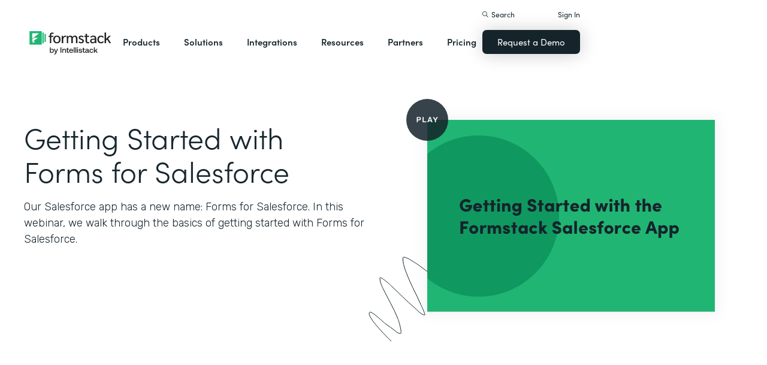

--- FILE ---
content_type: text/html; charset=utf-8
request_url: https://www.google.com/recaptcha/api2/anchor?ar=1&k=6LcLY4UqAAAAAM53qxFkqVoSwsSBfRlgB6rWtePW&co=aHR0cHM6Ly9jYW5hZGlhbm11c2ljY2VudHJlLmZvcm1zdGFjay5jb206NDQz&hl=en&v=PoyoqOPhxBO7pBk68S4YbpHZ&size=normal&anchor-ms=20000&execute-ms=30000&cb=ddmkocdvmj94
body_size: 49437
content:
<!DOCTYPE HTML><html dir="ltr" lang="en"><head><meta http-equiv="Content-Type" content="text/html; charset=UTF-8">
<meta http-equiv="X-UA-Compatible" content="IE=edge">
<title>reCAPTCHA</title>
<style type="text/css">
/* cyrillic-ext */
@font-face {
  font-family: 'Roboto';
  font-style: normal;
  font-weight: 400;
  font-stretch: 100%;
  src: url(//fonts.gstatic.com/s/roboto/v48/KFO7CnqEu92Fr1ME7kSn66aGLdTylUAMa3GUBHMdazTgWw.woff2) format('woff2');
  unicode-range: U+0460-052F, U+1C80-1C8A, U+20B4, U+2DE0-2DFF, U+A640-A69F, U+FE2E-FE2F;
}
/* cyrillic */
@font-face {
  font-family: 'Roboto';
  font-style: normal;
  font-weight: 400;
  font-stretch: 100%;
  src: url(//fonts.gstatic.com/s/roboto/v48/KFO7CnqEu92Fr1ME7kSn66aGLdTylUAMa3iUBHMdazTgWw.woff2) format('woff2');
  unicode-range: U+0301, U+0400-045F, U+0490-0491, U+04B0-04B1, U+2116;
}
/* greek-ext */
@font-face {
  font-family: 'Roboto';
  font-style: normal;
  font-weight: 400;
  font-stretch: 100%;
  src: url(//fonts.gstatic.com/s/roboto/v48/KFO7CnqEu92Fr1ME7kSn66aGLdTylUAMa3CUBHMdazTgWw.woff2) format('woff2');
  unicode-range: U+1F00-1FFF;
}
/* greek */
@font-face {
  font-family: 'Roboto';
  font-style: normal;
  font-weight: 400;
  font-stretch: 100%;
  src: url(//fonts.gstatic.com/s/roboto/v48/KFO7CnqEu92Fr1ME7kSn66aGLdTylUAMa3-UBHMdazTgWw.woff2) format('woff2');
  unicode-range: U+0370-0377, U+037A-037F, U+0384-038A, U+038C, U+038E-03A1, U+03A3-03FF;
}
/* math */
@font-face {
  font-family: 'Roboto';
  font-style: normal;
  font-weight: 400;
  font-stretch: 100%;
  src: url(//fonts.gstatic.com/s/roboto/v48/KFO7CnqEu92Fr1ME7kSn66aGLdTylUAMawCUBHMdazTgWw.woff2) format('woff2');
  unicode-range: U+0302-0303, U+0305, U+0307-0308, U+0310, U+0312, U+0315, U+031A, U+0326-0327, U+032C, U+032F-0330, U+0332-0333, U+0338, U+033A, U+0346, U+034D, U+0391-03A1, U+03A3-03A9, U+03B1-03C9, U+03D1, U+03D5-03D6, U+03F0-03F1, U+03F4-03F5, U+2016-2017, U+2034-2038, U+203C, U+2040, U+2043, U+2047, U+2050, U+2057, U+205F, U+2070-2071, U+2074-208E, U+2090-209C, U+20D0-20DC, U+20E1, U+20E5-20EF, U+2100-2112, U+2114-2115, U+2117-2121, U+2123-214F, U+2190, U+2192, U+2194-21AE, U+21B0-21E5, U+21F1-21F2, U+21F4-2211, U+2213-2214, U+2216-22FF, U+2308-230B, U+2310, U+2319, U+231C-2321, U+2336-237A, U+237C, U+2395, U+239B-23B7, U+23D0, U+23DC-23E1, U+2474-2475, U+25AF, U+25B3, U+25B7, U+25BD, U+25C1, U+25CA, U+25CC, U+25FB, U+266D-266F, U+27C0-27FF, U+2900-2AFF, U+2B0E-2B11, U+2B30-2B4C, U+2BFE, U+3030, U+FF5B, U+FF5D, U+1D400-1D7FF, U+1EE00-1EEFF;
}
/* symbols */
@font-face {
  font-family: 'Roboto';
  font-style: normal;
  font-weight: 400;
  font-stretch: 100%;
  src: url(//fonts.gstatic.com/s/roboto/v48/KFO7CnqEu92Fr1ME7kSn66aGLdTylUAMaxKUBHMdazTgWw.woff2) format('woff2');
  unicode-range: U+0001-000C, U+000E-001F, U+007F-009F, U+20DD-20E0, U+20E2-20E4, U+2150-218F, U+2190, U+2192, U+2194-2199, U+21AF, U+21E6-21F0, U+21F3, U+2218-2219, U+2299, U+22C4-22C6, U+2300-243F, U+2440-244A, U+2460-24FF, U+25A0-27BF, U+2800-28FF, U+2921-2922, U+2981, U+29BF, U+29EB, U+2B00-2BFF, U+4DC0-4DFF, U+FFF9-FFFB, U+10140-1018E, U+10190-1019C, U+101A0, U+101D0-101FD, U+102E0-102FB, U+10E60-10E7E, U+1D2C0-1D2D3, U+1D2E0-1D37F, U+1F000-1F0FF, U+1F100-1F1AD, U+1F1E6-1F1FF, U+1F30D-1F30F, U+1F315, U+1F31C, U+1F31E, U+1F320-1F32C, U+1F336, U+1F378, U+1F37D, U+1F382, U+1F393-1F39F, U+1F3A7-1F3A8, U+1F3AC-1F3AF, U+1F3C2, U+1F3C4-1F3C6, U+1F3CA-1F3CE, U+1F3D4-1F3E0, U+1F3ED, U+1F3F1-1F3F3, U+1F3F5-1F3F7, U+1F408, U+1F415, U+1F41F, U+1F426, U+1F43F, U+1F441-1F442, U+1F444, U+1F446-1F449, U+1F44C-1F44E, U+1F453, U+1F46A, U+1F47D, U+1F4A3, U+1F4B0, U+1F4B3, U+1F4B9, U+1F4BB, U+1F4BF, U+1F4C8-1F4CB, U+1F4D6, U+1F4DA, U+1F4DF, U+1F4E3-1F4E6, U+1F4EA-1F4ED, U+1F4F7, U+1F4F9-1F4FB, U+1F4FD-1F4FE, U+1F503, U+1F507-1F50B, U+1F50D, U+1F512-1F513, U+1F53E-1F54A, U+1F54F-1F5FA, U+1F610, U+1F650-1F67F, U+1F687, U+1F68D, U+1F691, U+1F694, U+1F698, U+1F6AD, U+1F6B2, U+1F6B9-1F6BA, U+1F6BC, U+1F6C6-1F6CF, U+1F6D3-1F6D7, U+1F6E0-1F6EA, U+1F6F0-1F6F3, U+1F6F7-1F6FC, U+1F700-1F7FF, U+1F800-1F80B, U+1F810-1F847, U+1F850-1F859, U+1F860-1F887, U+1F890-1F8AD, U+1F8B0-1F8BB, U+1F8C0-1F8C1, U+1F900-1F90B, U+1F93B, U+1F946, U+1F984, U+1F996, U+1F9E9, U+1FA00-1FA6F, U+1FA70-1FA7C, U+1FA80-1FA89, U+1FA8F-1FAC6, U+1FACE-1FADC, U+1FADF-1FAE9, U+1FAF0-1FAF8, U+1FB00-1FBFF;
}
/* vietnamese */
@font-face {
  font-family: 'Roboto';
  font-style: normal;
  font-weight: 400;
  font-stretch: 100%;
  src: url(//fonts.gstatic.com/s/roboto/v48/KFO7CnqEu92Fr1ME7kSn66aGLdTylUAMa3OUBHMdazTgWw.woff2) format('woff2');
  unicode-range: U+0102-0103, U+0110-0111, U+0128-0129, U+0168-0169, U+01A0-01A1, U+01AF-01B0, U+0300-0301, U+0303-0304, U+0308-0309, U+0323, U+0329, U+1EA0-1EF9, U+20AB;
}
/* latin-ext */
@font-face {
  font-family: 'Roboto';
  font-style: normal;
  font-weight: 400;
  font-stretch: 100%;
  src: url(//fonts.gstatic.com/s/roboto/v48/KFO7CnqEu92Fr1ME7kSn66aGLdTylUAMa3KUBHMdazTgWw.woff2) format('woff2');
  unicode-range: U+0100-02BA, U+02BD-02C5, U+02C7-02CC, U+02CE-02D7, U+02DD-02FF, U+0304, U+0308, U+0329, U+1D00-1DBF, U+1E00-1E9F, U+1EF2-1EFF, U+2020, U+20A0-20AB, U+20AD-20C0, U+2113, U+2C60-2C7F, U+A720-A7FF;
}
/* latin */
@font-face {
  font-family: 'Roboto';
  font-style: normal;
  font-weight: 400;
  font-stretch: 100%;
  src: url(//fonts.gstatic.com/s/roboto/v48/KFO7CnqEu92Fr1ME7kSn66aGLdTylUAMa3yUBHMdazQ.woff2) format('woff2');
  unicode-range: U+0000-00FF, U+0131, U+0152-0153, U+02BB-02BC, U+02C6, U+02DA, U+02DC, U+0304, U+0308, U+0329, U+2000-206F, U+20AC, U+2122, U+2191, U+2193, U+2212, U+2215, U+FEFF, U+FFFD;
}
/* cyrillic-ext */
@font-face {
  font-family: 'Roboto';
  font-style: normal;
  font-weight: 500;
  font-stretch: 100%;
  src: url(//fonts.gstatic.com/s/roboto/v48/KFO7CnqEu92Fr1ME7kSn66aGLdTylUAMa3GUBHMdazTgWw.woff2) format('woff2');
  unicode-range: U+0460-052F, U+1C80-1C8A, U+20B4, U+2DE0-2DFF, U+A640-A69F, U+FE2E-FE2F;
}
/* cyrillic */
@font-face {
  font-family: 'Roboto';
  font-style: normal;
  font-weight: 500;
  font-stretch: 100%;
  src: url(//fonts.gstatic.com/s/roboto/v48/KFO7CnqEu92Fr1ME7kSn66aGLdTylUAMa3iUBHMdazTgWw.woff2) format('woff2');
  unicode-range: U+0301, U+0400-045F, U+0490-0491, U+04B0-04B1, U+2116;
}
/* greek-ext */
@font-face {
  font-family: 'Roboto';
  font-style: normal;
  font-weight: 500;
  font-stretch: 100%;
  src: url(//fonts.gstatic.com/s/roboto/v48/KFO7CnqEu92Fr1ME7kSn66aGLdTylUAMa3CUBHMdazTgWw.woff2) format('woff2');
  unicode-range: U+1F00-1FFF;
}
/* greek */
@font-face {
  font-family: 'Roboto';
  font-style: normal;
  font-weight: 500;
  font-stretch: 100%;
  src: url(//fonts.gstatic.com/s/roboto/v48/KFO7CnqEu92Fr1ME7kSn66aGLdTylUAMa3-UBHMdazTgWw.woff2) format('woff2');
  unicode-range: U+0370-0377, U+037A-037F, U+0384-038A, U+038C, U+038E-03A1, U+03A3-03FF;
}
/* math */
@font-face {
  font-family: 'Roboto';
  font-style: normal;
  font-weight: 500;
  font-stretch: 100%;
  src: url(//fonts.gstatic.com/s/roboto/v48/KFO7CnqEu92Fr1ME7kSn66aGLdTylUAMawCUBHMdazTgWw.woff2) format('woff2');
  unicode-range: U+0302-0303, U+0305, U+0307-0308, U+0310, U+0312, U+0315, U+031A, U+0326-0327, U+032C, U+032F-0330, U+0332-0333, U+0338, U+033A, U+0346, U+034D, U+0391-03A1, U+03A3-03A9, U+03B1-03C9, U+03D1, U+03D5-03D6, U+03F0-03F1, U+03F4-03F5, U+2016-2017, U+2034-2038, U+203C, U+2040, U+2043, U+2047, U+2050, U+2057, U+205F, U+2070-2071, U+2074-208E, U+2090-209C, U+20D0-20DC, U+20E1, U+20E5-20EF, U+2100-2112, U+2114-2115, U+2117-2121, U+2123-214F, U+2190, U+2192, U+2194-21AE, U+21B0-21E5, U+21F1-21F2, U+21F4-2211, U+2213-2214, U+2216-22FF, U+2308-230B, U+2310, U+2319, U+231C-2321, U+2336-237A, U+237C, U+2395, U+239B-23B7, U+23D0, U+23DC-23E1, U+2474-2475, U+25AF, U+25B3, U+25B7, U+25BD, U+25C1, U+25CA, U+25CC, U+25FB, U+266D-266F, U+27C0-27FF, U+2900-2AFF, U+2B0E-2B11, U+2B30-2B4C, U+2BFE, U+3030, U+FF5B, U+FF5D, U+1D400-1D7FF, U+1EE00-1EEFF;
}
/* symbols */
@font-face {
  font-family: 'Roboto';
  font-style: normal;
  font-weight: 500;
  font-stretch: 100%;
  src: url(//fonts.gstatic.com/s/roboto/v48/KFO7CnqEu92Fr1ME7kSn66aGLdTylUAMaxKUBHMdazTgWw.woff2) format('woff2');
  unicode-range: U+0001-000C, U+000E-001F, U+007F-009F, U+20DD-20E0, U+20E2-20E4, U+2150-218F, U+2190, U+2192, U+2194-2199, U+21AF, U+21E6-21F0, U+21F3, U+2218-2219, U+2299, U+22C4-22C6, U+2300-243F, U+2440-244A, U+2460-24FF, U+25A0-27BF, U+2800-28FF, U+2921-2922, U+2981, U+29BF, U+29EB, U+2B00-2BFF, U+4DC0-4DFF, U+FFF9-FFFB, U+10140-1018E, U+10190-1019C, U+101A0, U+101D0-101FD, U+102E0-102FB, U+10E60-10E7E, U+1D2C0-1D2D3, U+1D2E0-1D37F, U+1F000-1F0FF, U+1F100-1F1AD, U+1F1E6-1F1FF, U+1F30D-1F30F, U+1F315, U+1F31C, U+1F31E, U+1F320-1F32C, U+1F336, U+1F378, U+1F37D, U+1F382, U+1F393-1F39F, U+1F3A7-1F3A8, U+1F3AC-1F3AF, U+1F3C2, U+1F3C4-1F3C6, U+1F3CA-1F3CE, U+1F3D4-1F3E0, U+1F3ED, U+1F3F1-1F3F3, U+1F3F5-1F3F7, U+1F408, U+1F415, U+1F41F, U+1F426, U+1F43F, U+1F441-1F442, U+1F444, U+1F446-1F449, U+1F44C-1F44E, U+1F453, U+1F46A, U+1F47D, U+1F4A3, U+1F4B0, U+1F4B3, U+1F4B9, U+1F4BB, U+1F4BF, U+1F4C8-1F4CB, U+1F4D6, U+1F4DA, U+1F4DF, U+1F4E3-1F4E6, U+1F4EA-1F4ED, U+1F4F7, U+1F4F9-1F4FB, U+1F4FD-1F4FE, U+1F503, U+1F507-1F50B, U+1F50D, U+1F512-1F513, U+1F53E-1F54A, U+1F54F-1F5FA, U+1F610, U+1F650-1F67F, U+1F687, U+1F68D, U+1F691, U+1F694, U+1F698, U+1F6AD, U+1F6B2, U+1F6B9-1F6BA, U+1F6BC, U+1F6C6-1F6CF, U+1F6D3-1F6D7, U+1F6E0-1F6EA, U+1F6F0-1F6F3, U+1F6F7-1F6FC, U+1F700-1F7FF, U+1F800-1F80B, U+1F810-1F847, U+1F850-1F859, U+1F860-1F887, U+1F890-1F8AD, U+1F8B0-1F8BB, U+1F8C0-1F8C1, U+1F900-1F90B, U+1F93B, U+1F946, U+1F984, U+1F996, U+1F9E9, U+1FA00-1FA6F, U+1FA70-1FA7C, U+1FA80-1FA89, U+1FA8F-1FAC6, U+1FACE-1FADC, U+1FADF-1FAE9, U+1FAF0-1FAF8, U+1FB00-1FBFF;
}
/* vietnamese */
@font-face {
  font-family: 'Roboto';
  font-style: normal;
  font-weight: 500;
  font-stretch: 100%;
  src: url(//fonts.gstatic.com/s/roboto/v48/KFO7CnqEu92Fr1ME7kSn66aGLdTylUAMa3OUBHMdazTgWw.woff2) format('woff2');
  unicode-range: U+0102-0103, U+0110-0111, U+0128-0129, U+0168-0169, U+01A0-01A1, U+01AF-01B0, U+0300-0301, U+0303-0304, U+0308-0309, U+0323, U+0329, U+1EA0-1EF9, U+20AB;
}
/* latin-ext */
@font-face {
  font-family: 'Roboto';
  font-style: normal;
  font-weight: 500;
  font-stretch: 100%;
  src: url(//fonts.gstatic.com/s/roboto/v48/KFO7CnqEu92Fr1ME7kSn66aGLdTylUAMa3KUBHMdazTgWw.woff2) format('woff2');
  unicode-range: U+0100-02BA, U+02BD-02C5, U+02C7-02CC, U+02CE-02D7, U+02DD-02FF, U+0304, U+0308, U+0329, U+1D00-1DBF, U+1E00-1E9F, U+1EF2-1EFF, U+2020, U+20A0-20AB, U+20AD-20C0, U+2113, U+2C60-2C7F, U+A720-A7FF;
}
/* latin */
@font-face {
  font-family: 'Roboto';
  font-style: normal;
  font-weight: 500;
  font-stretch: 100%;
  src: url(//fonts.gstatic.com/s/roboto/v48/KFO7CnqEu92Fr1ME7kSn66aGLdTylUAMa3yUBHMdazQ.woff2) format('woff2');
  unicode-range: U+0000-00FF, U+0131, U+0152-0153, U+02BB-02BC, U+02C6, U+02DA, U+02DC, U+0304, U+0308, U+0329, U+2000-206F, U+20AC, U+2122, U+2191, U+2193, U+2212, U+2215, U+FEFF, U+FFFD;
}
/* cyrillic-ext */
@font-face {
  font-family: 'Roboto';
  font-style: normal;
  font-weight: 900;
  font-stretch: 100%;
  src: url(//fonts.gstatic.com/s/roboto/v48/KFO7CnqEu92Fr1ME7kSn66aGLdTylUAMa3GUBHMdazTgWw.woff2) format('woff2');
  unicode-range: U+0460-052F, U+1C80-1C8A, U+20B4, U+2DE0-2DFF, U+A640-A69F, U+FE2E-FE2F;
}
/* cyrillic */
@font-face {
  font-family: 'Roboto';
  font-style: normal;
  font-weight: 900;
  font-stretch: 100%;
  src: url(//fonts.gstatic.com/s/roboto/v48/KFO7CnqEu92Fr1ME7kSn66aGLdTylUAMa3iUBHMdazTgWw.woff2) format('woff2');
  unicode-range: U+0301, U+0400-045F, U+0490-0491, U+04B0-04B1, U+2116;
}
/* greek-ext */
@font-face {
  font-family: 'Roboto';
  font-style: normal;
  font-weight: 900;
  font-stretch: 100%;
  src: url(//fonts.gstatic.com/s/roboto/v48/KFO7CnqEu92Fr1ME7kSn66aGLdTylUAMa3CUBHMdazTgWw.woff2) format('woff2');
  unicode-range: U+1F00-1FFF;
}
/* greek */
@font-face {
  font-family: 'Roboto';
  font-style: normal;
  font-weight: 900;
  font-stretch: 100%;
  src: url(//fonts.gstatic.com/s/roboto/v48/KFO7CnqEu92Fr1ME7kSn66aGLdTylUAMa3-UBHMdazTgWw.woff2) format('woff2');
  unicode-range: U+0370-0377, U+037A-037F, U+0384-038A, U+038C, U+038E-03A1, U+03A3-03FF;
}
/* math */
@font-face {
  font-family: 'Roboto';
  font-style: normal;
  font-weight: 900;
  font-stretch: 100%;
  src: url(//fonts.gstatic.com/s/roboto/v48/KFO7CnqEu92Fr1ME7kSn66aGLdTylUAMawCUBHMdazTgWw.woff2) format('woff2');
  unicode-range: U+0302-0303, U+0305, U+0307-0308, U+0310, U+0312, U+0315, U+031A, U+0326-0327, U+032C, U+032F-0330, U+0332-0333, U+0338, U+033A, U+0346, U+034D, U+0391-03A1, U+03A3-03A9, U+03B1-03C9, U+03D1, U+03D5-03D6, U+03F0-03F1, U+03F4-03F5, U+2016-2017, U+2034-2038, U+203C, U+2040, U+2043, U+2047, U+2050, U+2057, U+205F, U+2070-2071, U+2074-208E, U+2090-209C, U+20D0-20DC, U+20E1, U+20E5-20EF, U+2100-2112, U+2114-2115, U+2117-2121, U+2123-214F, U+2190, U+2192, U+2194-21AE, U+21B0-21E5, U+21F1-21F2, U+21F4-2211, U+2213-2214, U+2216-22FF, U+2308-230B, U+2310, U+2319, U+231C-2321, U+2336-237A, U+237C, U+2395, U+239B-23B7, U+23D0, U+23DC-23E1, U+2474-2475, U+25AF, U+25B3, U+25B7, U+25BD, U+25C1, U+25CA, U+25CC, U+25FB, U+266D-266F, U+27C0-27FF, U+2900-2AFF, U+2B0E-2B11, U+2B30-2B4C, U+2BFE, U+3030, U+FF5B, U+FF5D, U+1D400-1D7FF, U+1EE00-1EEFF;
}
/* symbols */
@font-face {
  font-family: 'Roboto';
  font-style: normal;
  font-weight: 900;
  font-stretch: 100%;
  src: url(//fonts.gstatic.com/s/roboto/v48/KFO7CnqEu92Fr1ME7kSn66aGLdTylUAMaxKUBHMdazTgWw.woff2) format('woff2');
  unicode-range: U+0001-000C, U+000E-001F, U+007F-009F, U+20DD-20E0, U+20E2-20E4, U+2150-218F, U+2190, U+2192, U+2194-2199, U+21AF, U+21E6-21F0, U+21F3, U+2218-2219, U+2299, U+22C4-22C6, U+2300-243F, U+2440-244A, U+2460-24FF, U+25A0-27BF, U+2800-28FF, U+2921-2922, U+2981, U+29BF, U+29EB, U+2B00-2BFF, U+4DC0-4DFF, U+FFF9-FFFB, U+10140-1018E, U+10190-1019C, U+101A0, U+101D0-101FD, U+102E0-102FB, U+10E60-10E7E, U+1D2C0-1D2D3, U+1D2E0-1D37F, U+1F000-1F0FF, U+1F100-1F1AD, U+1F1E6-1F1FF, U+1F30D-1F30F, U+1F315, U+1F31C, U+1F31E, U+1F320-1F32C, U+1F336, U+1F378, U+1F37D, U+1F382, U+1F393-1F39F, U+1F3A7-1F3A8, U+1F3AC-1F3AF, U+1F3C2, U+1F3C4-1F3C6, U+1F3CA-1F3CE, U+1F3D4-1F3E0, U+1F3ED, U+1F3F1-1F3F3, U+1F3F5-1F3F7, U+1F408, U+1F415, U+1F41F, U+1F426, U+1F43F, U+1F441-1F442, U+1F444, U+1F446-1F449, U+1F44C-1F44E, U+1F453, U+1F46A, U+1F47D, U+1F4A3, U+1F4B0, U+1F4B3, U+1F4B9, U+1F4BB, U+1F4BF, U+1F4C8-1F4CB, U+1F4D6, U+1F4DA, U+1F4DF, U+1F4E3-1F4E6, U+1F4EA-1F4ED, U+1F4F7, U+1F4F9-1F4FB, U+1F4FD-1F4FE, U+1F503, U+1F507-1F50B, U+1F50D, U+1F512-1F513, U+1F53E-1F54A, U+1F54F-1F5FA, U+1F610, U+1F650-1F67F, U+1F687, U+1F68D, U+1F691, U+1F694, U+1F698, U+1F6AD, U+1F6B2, U+1F6B9-1F6BA, U+1F6BC, U+1F6C6-1F6CF, U+1F6D3-1F6D7, U+1F6E0-1F6EA, U+1F6F0-1F6F3, U+1F6F7-1F6FC, U+1F700-1F7FF, U+1F800-1F80B, U+1F810-1F847, U+1F850-1F859, U+1F860-1F887, U+1F890-1F8AD, U+1F8B0-1F8BB, U+1F8C0-1F8C1, U+1F900-1F90B, U+1F93B, U+1F946, U+1F984, U+1F996, U+1F9E9, U+1FA00-1FA6F, U+1FA70-1FA7C, U+1FA80-1FA89, U+1FA8F-1FAC6, U+1FACE-1FADC, U+1FADF-1FAE9, U+1FAF0-1FAF8, U+1FB00-1FBFF;
}
/* vietnamese */
@font-face {
  font-family: 'Roboto';
  font-style: normal;
  font-weight: 900;
  font-stretch: 100%;
  src: url(//fonts.gstatic.com/s/roboto/v48/KFO7CnqEu92Fr1ME7kSn66aGLdTylUAMa3OUBHMdazTgWw.woff2) format('woff2');
  unicode-range: U+0102-0103, U+0110-0111, U+0128-0129, U+0168-0169, U+01A0-01A1, U+01AF-01B0, U+0300-0301, U+0303-0304, U+0308-0309, U+0323, U+0329, U+1EA0-1EF9, U+20AB;
}
/* latin-ext */
@font-face {
  font-family: 'Roboto';
  font-style: normal;
  font-weight: 900;
  font-stretch: 100%;
  src: url(//fonts.gstatic.com/s/roboto/v48/KFO7CnqEu92Fr1ME7kSn66aGLdTylUAMa3KUBHMdazTgWw.woff2) format('woff2');
  unicode-range: U+0100-02BA, U+02BD-02C5, U+02C7-02CC, U+02CE-02D7, U+02DD-02FF, U+0304, U+0308, U+0329, U+1D00-1DBF, U+1E00-1E9F, U+1EF2-1EFF, U+2020, U+20A0-20AB, U+20AD-20C0, U+2113, U+2C60-2C7F, U+A720-A7FF;
}
/* latin */
@font-face {
  font-family: 'Roboto';
  font-style: normal;
  font-weight: 900;
  font-stretch: 100%;
  src: url(//fonts.gstatic.com/s/roboto/v48/KFO7CnqEu92Fr1ME7kSn66aGLdTylUAMa3yUBHMdazQ.woff2) format('woff2');
  unicode-range: U+0000-00FF, U+0131, U+0152-0153, U+02BB-02BC, U+02C6, U+02DA, U+02DC, U+0304, U+0308, U+0329, U+2000-206F, U+20AC, U+2122, U+2191, U+2193, U+2212, U+2215, U+FEFF, U+FFFD;
}

</style>
<link rel="stylesheet" type="text/css" href="https://www.gstatic.com/recaptcha/releases/PoyoqOPhxBO7pBk68S4YbpHZ/styles__ltr.css">
<script nonce="0E8YJHTaI6lZ1vLMCfOLMQ" type="text/javascript">window['__recaptcha_api'] = 'https://www.google.com/recaptcha/api2/';</script>
<script type="text/javascript" src="https://www.gstatic.com/recaptcha/releases/PoyoqOPhxBO7pBk68S4YbpHZ/recaptcha__en.js" nonce="0E8YJHTaI6lZ1vLMCfOLMQ">
      
    </script></head>
<body><div id="rc-anchor-alert" class="rc-anchor-alert"></div>
<input type="hidden" id="recaptcha-token" value="[base64]">
<script type="text/javascript" nonce="0E8YJHTaI6lZ1vLMCfOLMQ">
      recaptcha.anchor.Main.init("[\x22ainput\x22,[\x22bgdata\x22,\x22\x22,\[base64]/[base64]/[base64]/KE4oMTI0LHYsdi5HKSxMWihsLHYpKTpOKDEyNCx2LGwpLFYpLHYpLFQpKSxGKDE3MSx2KX0scjc9ZnVuY3Rpb24obCl7cmV0dXJuIGx9LEM9ZnVuY3Rpb24obCxWLHYpe04odixsLFYpLFZbYWtdPTI3OTZ9LG49ZnVuY3Rpb24obCxWKXtWLlg9KChWLlg/[base64]/[base64]/[base64]/[base64]/[base64]/[base64]/[base64]/[base64]/[base64]/[base64]/[base64]\\u003d\x22,\[base64]\\u003d\x22,\[base64]/DvMOfUMKgw5HDjDZ/VWDCpGkewp9Lw5vClW9laghjwr/CqjsSfUYlAcOADcOnw5k2w7TDhgjDmGZVw7/Djw83w4XCoSsEPcO0wq9Cw4DDucOew5zCosKwNcOqw4fDrHkfw5Flw6p8DsKjNMKAwpAKdMOTwoo2wr4BSMOEw7w4Fw3Dg8OOwp8Xw5wiTMKCC8OIwrrCq8OYWR1DWD/CuQ7CnTbDnMKaSMO9wp7CucOPBAIKDQ/[base64]/wow9S8Ouw6PCgcKTwrPCp8ORw5w9wrV6w5fCiErCjcOLwqbCtgPCsMOVwpcWdcKNBy/[base64]/CqQ3DusOsJCbCmjvDs8K1f8KtJ1ovflZDNmnCgMKyw5UwwqVHBBFrw5nCu8KKw4bDncKgw4PCggsjOcOBBz3DgAZ6w7vCgcOPcsOTwqfDqTbDj8KRwqRAD8KlwqfDp8OneSgpUcKUw6/[base64]/aTfClWRJD1dSIcOSQT3CmMOww5vDuRwvOMOlGA/CiyLDssKJOGZFwpZADHzDsWkrw53Djz7DtcKiYzjCpMKew4wXJcOxOMOieXbCoBU2wqjDvAbCm8K9w7vDpsK3OVpSwqZ/[base64]/[base64]/Dj8K8wqzDo001YFIIHMO6wrFOIMK0wq3CqMKBwr/CgEA6w7R1YQFIMMOlw67CmH8bfMK4wpPCqlBKDEjCqRwsQsOBK8KiYQ/DpMOLScKGwr4zwrbDsR/DpyJWGgVrFlXDgMOYKGXDpMKSA8KXBkVLGcKMw4RXbMKsw69Yw53CljXCl8K/QkfCpjDDmnTDm8KQw7lbb8KtwqHDmcOnGcO1w7/DrsOkwq51wqTDv8OHGjkYw5vDvkU0XlPCisO9M8OROSchZMKyO8KXZHQyw40lDxzCuDHDjX/[base64]/Cn8OuEsOOw4rCqArDrcO/[base64]/DhsOAwoDCtnxFw4PCssKOZ8ONF8K6w7zCpsKDdcOQbCoIRRXDqSMuw7c9wqvDgFDDli/[base64]/CucOMwqB5wrkrwptbc8OAw6/[base64]/[base64]/[base64]/DjB/CqhHCqMK9w7Iewoo5w6xvQGB+dRvCuHYAwoEmw4haw7XDoQvDpHPDtcOpCAhWw7rDl8Kbw7/CjAXDqMOkD8OOwoBNwpdSdA5eRsKuw6LDhcO7wqjCv8KMAcKEdh/CkUV7wrrCssK5MsKOwr81wp9iPsKQw684SFDChsOewpdZU8KhGTbCh8OyU381dU4IcFDCu2NnK2fDucK4LE50J8OvV8Kvw7LChmzDtsOCw48Uw5zChzTCrcKqCUDDkcOGSMKHIybDjGbChRU+wr1mw417wpTClGPDt8KhWH/ClsOfEFTCvgTDklwvw5vDjAcdwoYhw7bDghkpwoMnT8KBHcOIwqrDrSEew5/CtMOaLsOawqkuw6cwwofDuT4RMg7CnGzClcOww63DlELCt0QmOV8AEsOxw7J1w4fDq8OqwrPDo2/DuBEgwptEf8KswobCnMKww5zChjMMwrBhLMKowpHCkcOKTF4aw4NxCMOfJcKgw74/[base64]/[base64]/DrDfDoio7QwnCoMO8Z8KawqVww4ECYMKWwqTClV3DjzNCwpMfWMORAcKBw7zCnw9hwqMiJALDm8KJw5zDo2/[base64]/DnMK1w6LDmxrChMOSIsKZw5sdLsOewrxiA2PCisKawpXCpB3CuMKtGsKdw4zDi0LChsK/woAqwoHDtxFCTgclWMOOwo05w5HCtcKyWMOpwoTDpcKfwpzCssOHAT45GMK4UcKgfyA0EV3CgihRwpExd0zDgcKIT8OxEcKvw6AIwrzCkjFdw5PCq8KUYsODDCLDrsKrwpFYcE/CvMOoQXBXwpYNMsOvw5czw4LCqw3ChxbCojjDnMKsHsObwr/[base64]/Ci8KPwpfChF8+RUMkw4JkKQXCiQZ/wpwrGsK0w6/DiETCpcKgw4powrnChMK6TMKuPGrCjMO9wo7DisOtUcOgw6LCn8K8woM/wro5wpBCwoHCmcKLw7oZwo/DksKPw7vCvB9pJsOAU8O4ZE/DkG4Pw4rCuXUow6nDiTJuwphEw4bCmi7Dn0trI8K/[base64]/ClsKNIQXDucOiLcK0w694wpjDgTXDvgzCngDCriHChnnDncKyMEMHw4Nsw54/DMKCYMOWOT5SJRPCnTTDshbDgFXDvWjDlcKvwoBQwrrCgsK4E1XCuCfCm8KGfwfClkHDlMK8w7cHNsOBHU8aw6vCgH7DtB3DoMKvB8O8wqrDtQ8pQGLCgz7Dhn/DkTcAY2zCmMOQwpsdw6TDg8KqWzfCkTUaGnHDicKPwoDDlxHDusO9MVTDhcO2KSMTw5NDwozDt8KrblnDsMOzDAAzRMKnPT7ChCfDq8O2OzjCqXceEMKTwq/CqMK9b8OAw6/DrwNBwp9KwrBPPX3ChsOrA8KDwqp1EGt9Fxt/IsKPIBtHXgfDtT5LMiR/wqzCnQ/ClsOPw7TDvsKXw4kpDGjCqsKmw4ROXznCj8KAeVNOw5NbemsYEcOZw67CqMKCw49Rwqo0UxTDhVh4EMOfw6UebsO0w5o+woVZVcK9wqYAOAcHw5thScKtw5NUwpLCpsKGEV/CmsKUXAQrw7gMw6BvQQvCkMOtL0PDmy06OWs4Vxw2wrMxTybDlE7Dh8KJHXVMIMKIYcOQw6R0BzjDqFfDtyAPwr1yfifDl8O9wqLDjArDpcOVecK5w40gMTpJMhDDlTN+wqrDqMOOVTXCosO4NDBEYMOtw4XDkcO/w6jCggnDssOLE3fClcKRw7sWwqPCo0nCn8ObNsOCw4s/[base64]/[base64]/[base64]/CksKgBDjCu8OYRBHDi1vCiMOLAVMpwqE/[base64]/[base64]/CiMKgWWTCsi0Mw7UoTsKebMOWFcKywqwCw5LCqC5Kw4Qzw6Q5w6gzw5JYf8OhImEKw7k/wrh8UjPCiMK1wqvCmiMhwrlSRMOww7/Dn8KBZD1Kw5rComnCjgLDiMOwbRIAw6rDsTUYwrnCo1pFHBPDmcOGwqwtwrnCtcOdwpQLwoY4OsO3w5/DiUfDgcOUw7nCpsOnwoYYw74IHmLCgClLw5NFw5d9WjbCnTNsXsOTW0k+fzrChsK4wrvCuSLCv8O/w58HOMKmLMO/wo45w4zCmcKCVsK4w40qw6Egw5dJXnLDgTFkwp1Tw7MXwqrCqcOtM8OYw4LDrXBzwrMeXsOfH03Dn04Rw4cFKFlhw6jCqV1UBMKkaMKIbsKoCsKQVmvCgDHDqMOnNcKxIg3Cj3LDkMK3EMO0w75VQMKEVMKSw4PCmsOxwpEWY8OzwpfDpz/CssO4wqDCk8OKFEs7EVnDlwjDgycREcKsOgrDtsKBw5MREiUlwoLCgMKATTbCpFB2w4fCtyppWsKzUcOGw6JHwq5pEwMQwqPDvSPChMKxW1oke0YLBk7Dt8OXdz3DswvCq305fMOcw53CicKoJUd1w60Owq/CsT08dEXCvD1BwoV3wpk4eEIda8KtwpnDo8OJw4Bfw4TDhMORdQHCh8K+wqd4wqnDjE3Dg8OERQDCkcKxwqBbwqcnw4nCtMKSwpsIwrHCv0DDpsOKwr9sNEXChcKYb0/[base64]/DuEVkfxHCkcOgcFpbGMOhIMK/[base64]/[base64]/Cg8Ouw6hFwr49wqXDkcO6wrPDgVpZw5Agwo8Ia8OpLMKaXhIkCcKzw4PCoQF0elbCo8OoNRhOPsK8cyY2wpNyDF3Dl8KvDMOmQifDoyvCuw8lbsOQwr9ZCi5SPAHCocOvQSzCtMO8woMCPsKDw5HCrMOYEsOpPMKJwpLCmMKLwrPDsRVuw73Ch8KLWcKkYMKpeMK0A2/Ci1jDjcOvGcODOgkNw4RPwpbCpETDnFEICsKUE3/CjXxdwqouI2XDp2PCiV/Cl0fDkMOqw7DDmcOHwoHCvmbDsV3DkcKJwod8J8Kqw7dzw6vDsWMSwoZYLyrDokfDpMKRw7ojCEHDsw7Dn8ODEnrDskVDHgIzw5QAAcKFw7LCuMKwY8KDQQNZZwAwwplNw6PCsMOrO1B1XcK3w5YRw4R2e0EXLkjDt8KQag0wdwXDhsOYw4zDn2bCucO/ewYfOwjCo8OjDkXCucKtw7HCjx/Dsx92Z8Krw4lyw47DmCwgwo/DgFVoc8OJw5dmw7tjw4ZVLMK3fMKoP8OpW8KawqU5wr0pw68BX8OnHsObO8OBwoTCu8KOwp/DsjhYw77DvGkpB8KqdcK7YMKkesOAJxFfdMOhw4zDo8OjwrLDm8K7fmwMUMKkWTl/w67DvMKzwo/CusKlC8O/TxtKZFMtN0tjTcOdZMKGwpTCvMKlwqYRw7HDqMOiw4FgU8O7RMOyWsODw70fw4fCscOEwrLDmMOswqQhNE3Cqk/CvsOeWUrCtsK7w4nDrmbDok/CvcKYwqhRHMObCsOXw6LChw7Djxh0woDDnMK0asOww5rDp8O6w7l/RcO8w5TDv8KRcMKDwrBrQMOUXTrDi8KVw63Cmggdw7/CscKWZkDDqXjDvMKFwphxw4UlAMKIw5BjJsO0eBfCpMKuGRvClXbDrityRMKZQ3LDi1fCiTXCsn7CmCTCtGQPS8KST8Kdw5/Dq8KqwpjDiTTDq0zDpmzCpMK4w4slHhPDtxLCpgjCjsKqKcO4wq9bwoI0UMK/cHZXw60BVGJ4wobCqMOfBcKjJA3DgWvChcOBwoTDlyoEwrfDrHLCoXQiRwzDo3R/[base64]/ZQQUw5w3w67DoGYcwr/DkmtkYsObVzXCrsOUGcKNOGJ1S8Kbw7sXwqIOw5/[base64]/DjcOIw5IpwofCncKBw7pfTDFGVShWw6NWw4DDm8ObccKEAAXCnMKLwoPDu8OaDcO4G8OuQMK1dsKMRRDDsiDCjw3DuH/Ct8O1EiLDo37DlMKbw48Awo7DuQF0w6vDjMOAYcKJTg9OXnUpw4chb8KrwqLDkFVnKsKxwrIGw5wFGVnCpV1tdUNqRSXDt2BNTGPDgwjCgwcew4HDjTRMwpLCqsOJDFVAw6DCucKcwoESw7Frw7krdcOxwpvDtw7DlFbCs09zw4HDuVvDpMKrwrQvwqEWZMKywq/CncOYwpdPwp4ew5TDvDvCmhdmGCjCucOnw7TCssK8bsOpw4/DvHbDh8OTcsKgMGk8w5vCr8KLN38NMMKvRDJBwpY/wqcHw4Yqc8O7H3LClcKjwrg2cMKmZh0hw7Uowr/CnBxDV8O7DEbCicKhMH3DhMKVOiF/wocQw6wydcKSw7bChsOzf8OSXQFYw6rDp8Kbw6AGE8KEwos5w4zDryFxT8OXcQrDqMOFak7DrjLCtETCj8Kbwr/Cq8KRIz/CksOXLxUWwrsTUB9Pw7xae2HCnA7DnBkhL8KJCMKgw4bDpGjDuMO6w6jDjGPDj3/DhFnCpsKXw4luw6wAEEQIKsKswonCqXXDu8OcwpnCrxR7N3BwSxHDvUtow7jDsRdgwoBKLlrCmsKTw6nDm8OuVmTCjAjCgMKpQcOueUMIwrjDtMO6w5/Cr0kcKMOYDsOmwrDCtG/[base64]/[base64]/[base64]/DvsKzRMOrw5TCpMOgwqslwr5afFDDmMOgOgAxwpLCiy/Cv1DDmE1rEypzwpjDuU0eG2LDlnvDuMOFdypZw6h9Gzs6dcObRsOsJ3nCvn7DlcOFw50vwp1CZF5ww78jw57CpFPCs1o0JcOmH34XwplGTcKHEMODwrTChSkRw65/w63CixXCimjDm8K/FQbDsQ/Cl1t1w6UnayfDo8KBwrMTS8ODw5vDqyvCsH7DmEJpVcO1L8OlKMOFWH0HDSZXw7kQw4/DswwsM8Oqwp3DlsKvwpQWXMOvN8Kpw6RPw4g8UMOdwrvCmQbDu2XCtMOUcALCtMKQEcKNwprChWsGN2vDugjClsKcw5ZwEsKIM8KSwps2w4RPR3/[base64]/[base64]/DigTDjcKwAcKBBnVxw7fDj8K4CMKXwoxRw4l6w5XCoWnCqX0/GAPDksKiJsK8w5Iew5jDtljDs1IXwojCjF3CpcKQBH0wBC5EakrDp2R+w7TDq13DqMKkw5LDiBPCnsOaNMKTwqbCpcKPPMKSBSDDt24CU8OtXmTDhMOsasOZIMKlwpzCjcKWwog9wrvCoUnCkwt2YX5vfVzDv2rDrcOPasORw6/CkcKewrzCisOVwqhEV1oMJxsrGWoAZcODw5HChg/CnU49wrpVw63DmMK2w6Yfw7zCqcK8KQ0Zw40cbsKWbnzDl8O6IcKLa25/w7LDhVHCrMK4cj4GPcKXw7XDq0AXw4HDssO/w4kLw7/CvgoiEcK3ZcKaQSjDq8OxeXRww54rOsOaXHXCpWcpwqZ5wpxqwpRIa1/CgwjCsyzDmHvDgzbCg8ORKnpFVDZhwoDDqH9pw5vCnsKHwqNOwovCuMK8Tm4HwrFow79qI8KWGkHDl3DDnsO7OUpUARHCkMKff3/Cu31NwpwCw7hKe1J1YTnCssO8fyTCqMK/bcOoNsOBwo8ORMOEQgVBwpTDhy3DlhI9wqIKSxwQw7M3wobDokrCiTA4VUB6w6bDqcKvw4I4wpUWLcKkwpsDwr7ClsKsw5fDmxHCmMOkw4vCp2omcD3Dt8Oyw4defsOXw79bwqnCnXdfwq99VFJtGMOYwqhZwqDCocKawpBCbcKLO8O3RsKoMFwbw41Nw6/CisOAw5PCjV7Cp15EeXgqw6bDixhTw4tRCcKJwohMTcOaHQBfInwsUcKYwoLCpyYXBMK5wpdxasOWAcOawqDDrmMKw7vCocKbwodQwogKeMO4wpLCmi/ChMKXworDtsOtXMKAcgTDhwzCmDLDi8KAwr3Cm8O/w4d4wpM+w67CqGPCgsO0w6zCo2zDo8KuC1w8wr8/wptzW8KZwp0MWsKyw6bDiRLDvlLDoRUlw6NEwpHDkxTDusKpU8KJwqrCmcKqw7cULF7Dk1N5w55+w4xFwoA2wrlCCcKqQBPDt8O5w6/CisKIcGFhwr9bax94w6nCvV/CjH9vWcKPB17CoF/DnsKNwp7DmyMhw63Cv8Kjw58rUcK/[base64]/RArChcK7wqrDicO1cMKKw4sbw7t4BiwwN1lLw7nChcO/TUYcL8O0w4jCg8OQwotNwrzDllxHPsKww5xBLzfCssKqw6PDvHXDth/DkMKHw6RzBSBqw4c+w6LDncKkw71cwpTDqQJjwonCjMO2Hl9rwrk1w6sfw5gDwrxrCMOxw5Jcd0UVOXTCm2YaAVkEwozCqmB/[base64]/wqs1wrnCvMKpwoI2w7VQw4dHBMKUw4wiU8Kmw4AnImzDsgVtIQzCux/CoCQgw7vChxbClcKNw77CpBMoYcKSS3MReMOVW8OEwq3CkcOWw7Ydwr3CvMOnCxDDhXMZw5/[base64]/DuMKdRz7Dl8KrLcOewrjDr8KWb8OKO8KDw4IdAmcsw6jDmmDCrsKGw73CljjCq3jDkSQcw6zCscKrwq8rf8KSw4/CgjvDmsO7GyrDkMOxwpAMVDtfOcKKIUA9w4BvfsKhwojCnMKRB8K9w7rDtsKJwqjCrBpNwppJwp1cw5/Du8OSHzTDnmDDuMO0RQ5Kwrc3wol8BsKHWgQwwrbCpcOdw6w9DggvbcKhQ8KsWsKaYRwXw7dDwr93OcKvdsOFeMOUR8O6w4FZw7jClMKTw5PCqnA+EsO3w7I4w7fDi8KfwogjwrsPJApDaMOuwqk0w74KSXLCqHzDt8OwKw3DjMOUwpLCuSTDmgJ/[base64]/Cl8KkGn/Csi0NdcK9wrfDsMOewoEOw65ET8K/w5hAGsOeZsOpwpzDmBkkwrLDocOSfsK3wos2B3AywrZLw7fCscOXw7/CoxrCmsO6dzzDqMKzwpfDimg+w6R3wrVCesKQw58MwoXDpSIUWDtnwrTDmWDCln4Zw5gEwrzDocKBLcKDwqkBw55QbsKrw4p/wr0Qw6bDqEjCt8Kgw4VaGghEw4E4PQTCkDzDtHQEIwdNwqQQDmBDwpQIH8O7VMKBwozCqUzDr8K9w5jCgcKuwpMldinChRtwwrEDYMOowonCqy1lWlrDn8K+HMOvL1QWw4DCtkrClUlHwqpnw7DCh8KFdDR3ekNfdsKdeMKfd8KBw6/CrsOvwrABwpsvUkjCgMOpYApAwrvCrMKmcy83a8KAFG7ChVsTwrkqE8Oaw5Idwpw0ZmpMUCsaw7khFcK/w47DugkxdmLCpsKITh/CtsOLw5ZAZjFvHwzDrE/[base64]/wqtHwrjCslXCnCHDn8K3NRTCs1/CscKuN27DhMOuwqrCnUVDK8OTfg3DgMKDa8OMdsKUw7ofwpNewr3Cn8O7wq7Dl8KMw4AIwofCjMKzwpfDl3XDpncyAWBuNDpUw6hcOMKhwoNPwqfDr1gnEVDCr2YVwr87wrd/w6bDuT3Cnn02wr3CtGkewp3DhXXDs1gawrADw5xfw6Yfey/CicKVecK7woDCv8OOw59MwoVLe08NUzNMbFHCo0AvfsOMw73CowM6AgfDty8oRcKHw6/DjsKVR8OIwqRWwq09w5/CpzRnw6x2PxBOfTZMGcOzIcO+wolcwo3DhcK/w7tRIsKGwo5tD8O8wrAOPjwswrl/w5nCjcO1L8OewpzDjMOVw4fCscOPV0EGFwHDixVdMsOZw4fDrWjClQbDukfCrsOtwrp3KQnDmS7DhcO0d8KZw4YwwrNRw5/CisO8w5l2BSLCkwhDcT8Kwo/DsMKRM8O6wqjCgCFRwpMpE2fDqsOjUsOKEsKzaMKjwqfClmNzw4HCo8KSwp58wpfCj2vDg8KeScOIw4xbwrbCsSrCu0h3GRfDjMKZw5wTRWvCmjjDgMKjcBrDkSRLZzjDoxnDnMOTw74jWXdjDcO1w4vClzNewrDCoMO/w7QWwpN3w4wywpoXGMKgwr/CusO3w6wvFCRLf8KiaWrCo8K0FsK/w5cvw49Jw4F2RnN7wrXCscKXw6TDhU4yw7hGwoVdw4kwwpLCrGzCiSbDlMKKZiXCgsOMflDDt8KKAHLDj8OiNHwwWV58wpDDnU4ZwocBwrEyw7tdw75LSgTCiWMBAMODw6DCjMO+Y8KyWgPDtlsVw58NwozCpsOUNEYZw7DCncK0F0DDtMKlw4/[base64]/CgkLDnzNFw5lOwrrDssOZwos+AsKyw57DocKZw6wFe8O2RMORdgLCtmPDs8Obw4BVFsOnaMKbwrZ0FcK/wo7Cr2cowrzDnjnDoFw7CwNMwp4HT8KQw5jCs37DucKmwrDDkigeIMORWMKnKGvCpmXCsjlpWDXDgA1JIMO0UAfDnsO/w453OFfDk2/DmQrDh8OrQcKHZcKpw4rDn8KBwr8wAV43wqvCnMOtE8OWITUmw5Q6w4/[base64]/CvipgCMOkP3cDw6xLwpPDhcKSw4fDnsKsYxt9w4jDkhAJw6k4TjFIdSnDmhXCqlXDq8O2wqQ7w5nDucKHw71fBQglVcODw5TCkzTDlXnCvcOGZMKFwoHCk0nCtMK/JcKQw4kUGwd6fcOCw7NYCEzDlcOIP8ODw5vDlGdpVyfCrTozwp9Kw6jCsj7ChiZGwqDDksKww6gKwrjCvzkde8OrbUwawpp/[base64]/ChFDCtjVuKsO2SsKPJSvDlcOtw6Fow54mfXTCviPCuMKkwpTCscKAwqrDiMOAwqvCjVrDoiUcCQ/[base64]/LxDDmcKzAsK2w4rCmUNpOyzCu8O5OgPDv1A8wrrDpMKIDz7DgcOPwqBDwooDFMOmGsKhIyjCpGrCrmYTw5N8PyvCosOMwozClMOpw6bDmcOSw4Uqw7FDwq7DpsOowrrCgcOhw4Ibwp/DikjCmUZ/worDlsKhw57CmsOqwpHDq8OuLG3Cj8KkYk4IMMKiDsKjGlTDvsKLw61xw57CuMOKwrTDmxZdeMOXHcK5wrrCnMKiKEjCuR1dw6nDosK9wq/DisKTwog8w5YrwrTDhsOvw5vDj8KCJMKsQDnDl8KGDsKLWV7DmMKnCVTCv8OtfEfDh8KAYcOgWsOvwpMPw7oSwqVdwrfDvGjCncOLT8OuwqnDtA/DmjI+FS7CuFweV2DDlDzCjWbDnxvDpMKxw5E/[base64]/[base64]/[base64]/CqMKTw6/CnMOwwrY9QD7CqsOpwpvCpTBicMOQw4JwbcOkwoVNRsOEwoHDuAImwp5fw5HCtAl/XcOwwrfDhcOcJcK4wpzDtMKYLcOHwoDCv3JxXVYSWAXCq8Opw6JYMcO7PCBXw6vDgV3DvQnCpVksQcKiw70TdsKjwokLw43DpsKtN2PCvsKldnzDvEnCtsOPFcOmw6zCkUY5wojCgMOLw7vDt8Kawp3CpGYTG8OeInZSwrTChcOhwobDnMOIwp/CqMKKwpgtw6R3SsKxwqTCvRMQQ2kow5UdUMKZwprCrsK8w7Vrwo3CmMOhYcOpwqbChcKDT0LDtcKuwp0Qw6gww5ZQclsswolAYFQOfMKXU1/DlkMZDXYrw7zDocONLsOWBcKJwr4Nw6Z6wrHCicKYwrbCpMKVKg/DqHfDsCdLdTDCg8OmwrkfQipIw7nCglpSw7LCtMOyHsO6wq09wrVawoRJwptzwpPDgmHCkFPDkCnDgQrCqiZSP8OAVMKecV/CsyDDkAB9HMKVwq7ChcKNw78TWsOGBMOLwpvDrMK0KxXDjcOHwrsGwoBHw4PDrMO4bEnCusKfCMOww6/CgcKSwqJUwqc9HgvDv8KZfE3Cvy7Csgwbbkh+U8Kfw7DDrm1DNRHDj8KfFMOYHMOlF2gwFxk1IBDDk2zDjcKQwo/[base64]/[base64]/[base64]/Dl8OXw41Rw6zChsOYw6Y3woTCrMOWw77Dnhpcw6zCsErDtcKNMhvCowPDmQrCgTFdVMKCA1XDrTZGw4Nkw6dAwo/DpEYfwoB5w6/Dg8OQw59/[base64]/[base64]/[base64]/wo7Dj8KqwpBbTk9+TsKmP8K6w5kdPMOQLcOJDcKpwpXDtVLCnyjDp8KJwr/[base64]/wo/[base64]/w4HDvsKCw4hcc8OBwrBGw73ClD5IworDiSHDuMOdOwhLwrphVUBMw6rCkmTDk8KIfsK6ehYEWcO5wqzCm1TCo8KHRcKIwqjCmH/DoEt/[base64]/[base64]/[base64]/Cg1kIw6txdDnCtcOoRMKAw5LClsOxw5vCg2oiK8KoGSTDocKmwqrCsC7CngbCscO8f8KZWMKDw7towqbCtxA9JF1Rw5xIwp9EMW90XVliw48Sw4MIw5PDh0MxC2jCtMKmw6ZRwosUw6PCkMKVwrrDisKKUMOwdQ9Uw6ldwqMdw6Akw5w/wqnDtBTCmw7CtMOyw695NnJiwoHDmsKiNMOHfnolwp8lI0cqSsOPRztDRcOzZMK6wpPDssOSWz/Dl8KHa1BaXWYJwq/CimrCknjDv2F/NsKTVjXDjF9mR8O7J8OIAMK3w6bDmsKecE8Pw73DkcOnw70feD9OWyvCrTdkw7LCoMK4X3bDl1EcMjrCpg/DiMKlHV9AK1HCi0gtw4pZwrXChMOiw4rDslTDmMKIK8Omw7rCkRIqwoDCq1LDhUA7XHvDlCRIw7A1MMO2w5suw7hgwph5w5kew5JUEcK/w4AQw4jDpRkHDQ7Cu8KYRMO0DcOdw4wxF8OeTQjDvH4YwrnDjTXDnmBNwpUzw6ktIBsrLz/DmjjDpsOyHMOecTLDicK/wppULzlQw73ClMKpeR7Dl11Yw47DjMKEwr/ClcK/YcKjeUY9aTJFwo4kwoBhw4JVwrfCsETDkwjDvxZfw6rDoXcOw6lYbXJdw5/CshbDhcKcXTxvfHjCizPDqsKzGhDDgsOPw4JocBQjwp1CU8KgD8OywoZSw4hwU8Oua8OZw4pSwpbDvHnCiMKzwqASYsKJwq1oMWfCj1hgHsKuC8OWUMKDV8KtR3rDnCnDklXDqDnDrz7DvMK2w51lwoV7worCqsKWw6HCiVFkw6sRG8OIwr/[base64]/DrMObDCPDicOLwpjChsOBF1jDtMKtwofCo2jDrmTDosOhaTciAsK1w65fwpDDjhnDkcOMJ8K8TTjDmlvDn8KkF8OSLEUhwr4GNMOpwrgYT8ORXj8GwqvCgMKSwqJdwrtnN3zDvw4RwqDDo8OGwqXDsMKAw7IBOADDqcOfdk1WworDoMK4XgERLsOfwrLDnT/DpcO+d3IrwqbCusKcG8Oke0/ChcKDw7LDn8K+w4nDhGB5w4lZXxNLw4JIVVBtNlXDsMOGPknCv0/CuWnDj8OgBlHDhcKBMTLCuW7Cj2V7A8OMwq/Clk/[base64]/DicKpw7DDt8K6CsK3w5fDm8OhEsOpwq/CssKcwofDri0MCVB2w43CliTDjyUAw7lYLT5+w7Q2N8OxwpoXwqPDsMOCK8KsE1hGRXPCtsOjFgFBccK1wqcqBcOfw4LDiG0acMKjGcOyw7nDjijCuMOrw4hnFMOEw4XDsj1wwonCvcKywrgsXgBWd8OWQyXCum8MwqYOw7/CpiPCpALDvcKnw44vwrjDu2/CrcKMw5/ChQLDtMKVbsOsw7YIWlLDscKoTQ12wrN+w7/Cs8Kpw6HDosKoZ8KnwoRZSxTDv8OTScKJcsOyR8OVwqDCqCrCk8Kdw5/[base64]/XsOzLMOIw64qYsOcwpwRBFoTwrEWOF7Ct8OGw7hZeDDDtFpiHSzDgh4ZLMOzwq3Col0UwpjDgMKfw4ZTLcKow73CtsKzEsOzw7vDvzTDkh4DY8KcwqwEw79cKcKKwrARe8K2w4DCm3AKCzfDsAUWSW19wr7CoX7DmMKWw4HDuVZcEcKARSLCqU/DjlfDjFrDqB/DgcO/wqvDgigkwoc/AcKfw6rChn/DmsOZNsKdwr/DmwIBNUTDr8O0w6jDm2EqbVvDt8KUIsK4w6x4woXDuMKLe1HChU7DpgfCqcKcwpfDvhhLbMORdsOAHMKEwpJywrTCmBzDgcO1w4gCK8KNY8KnZcKABcKnw4lcw71Uwp51SsOqwrzDiMKAwopTwqrDocOzw6xfwo4/wownw4nDjlZJw44Ew5XDr8KWwoLCpTPCq2XCug3DmC/DvcOLwp/DkMK2wpVBKxc1GEBIdXXDlQLDqcKpw6bCscKDHMKIw689ah7ClHtxeiXDjkN7ZcO4N8OyDBbClmbDly3CmjDDozjCoMO3K0B2w7/DhMOsPm3CicKlcsO1wrFzwqDDmcOuwoDCt8Ocw6vDnsO4CsK2fWbCtMK3CXZXw4nDhSPDjMKFA8KiwqBTwoPDtsOAw6QBw7LCu0QQYcOew740UGxkXTgJYHxvQ8OCw5oDKhjDoEPCq1U/AlXCu8O/w4MUEHduwq4qSlleKAVhwr1nw5cPwpMlwrvCpCXDu0HCrQvClDPDq1RtEikQRHnCvUpzH8O4w4/DlmHCgsO5XcO1I8OUw7vDqsKfacOMw65gwr/DsynCvcOEcjAUDTQ6wqIWNicQw5YowplnJMKjL8OCwrMYAVXClDbDjkXCpMOrw7ROXDdKwpDDt8K1MMOiAcK1worCn8K9bGlRDgbCiXrClMKRT8OAZsKJLEvCoMKHVcOscMKlMcO/wqfDr3vDvFInccOBw63CoiPDsT02wqfDp8O7w4rCtsK7bHjChMKUwqwCw6bCq8O3w7TDvVvDnMK/wrnDoxDCicKWw7fCuVDDhMK0PTXCiMOMw5PDsXXDhA3DsgUqw4tNE8OTdsOIwqjCmR/CisOow65QbsKLwrnCkcK0aGRxwqLDn3DCusKGwrhsw7U/E8KdCsKAJcOWRwsVwok/JMOEwq/CqUzClBwqwr/Ck8K9PcO2wrt3Z8KxX2EAwoMsw4MgfsOeQsKXIcO7BHZewq7Do8O0Z15PUnliQ1NcSjPClkwDFsO9XcO1wqnDq8KJbAQyasOjA3wndsKVw7zDtydRwodIehHCmUZwdk/DlsOVw53DgsKqAArDnklfOzrDnnjDhcKNZlHCnUINwqvCg8O+w6LCsCPDkWcPw4DCjsObwos/wrvCrsOje8OiIMKOw5vCt8OlEykXLF3CmcONesO8w5cVD8Kue0XCvMOUW8K5BUjDu3HCuMOtw73ChEjCjMKvS8OWw6PCoiA5EDTCuwwnwonDvsKlYcOdbcK1EMKtwqTDkyPClsKawpfCnMKuM0tOw4/CpcOuwrjCjwdqHsKzw6nCnQ0CwqnDgcKHwr7DlMOxwrfCrcKeKMOBw5bCqUnDlzzDlx4nwopgw5PCglMpwqjDicKVw53CsxRKOGtXBMOpZcKcTsOqa8OIUk5jw5Ztw4wbwqNkaX/CjxYqF8OWNsOZw70uwqvDkMKEYU/DqBQcwoASwrbCpAgPwptqwqsDPUbDlVNCGkNPwo3DlsKcJ8KhEwrCqMOnwrc6w4zDpMO7csKhw60iwqVKJVxPwpFvIg/CpSXChXjClDbCrmbDuGQ6wqfChBnDtMKCw6LCsC7DsMOJYA4uwqVLw7d7wonDmMKtCjdtwr4kwrFhfsKIU8OWXsOufEtrUMKsIDvDiMOfXsKqbUJYwrzDmcOXw6fDpMKlBkcIwoUUOkvCs13DlcOfUMK8wq7DvibCgMOaw6t2wqAmwqJPwolDw6/[base64]\\u003d\\u003d\x22],null,[\x22conf\x22,null,\x226LcLY4UqAAAAAM53qxFkqVoSwsSBfRlgB6rWtePW\x22,0,null,null,null,1,[21,125,63,73,95,87,41,43,42,83,102,105,109,121],[1017145,652],0,null,null,null,null,0,null,0,1,700,1,null,0,\[base64]/76lBhnEnQkZnOKMAhk\\u003d\x22,0,0,null,null,1,null,0,0,null,null,null,0],\x22https://canadianmusiccentre.formstack.com:443\x22,null,[1,1,1],null,null,null,0,3600,[\x22https://www.google.com/intl/en/policies/privacy/\x22,\x22https://www.google.com/intl/en/policies/terms/\x22],\x22fyf+l722rjYB5NdzdjP1v+7nWbNthYxsUjQkT/5zI5c\\u003d\x22,0,0,null,1,1768632338132,0,0,[83,153,106],null,[97,79],\x22RC--l0BUoNE0Qd9pg\x22,null,null,null,null,null,\x220dAFcWeA5zVvdlN4yf3bCPllp7mAXuX4FukG1vPbOQcz0W2C4xAs0ifA8-D5qVy7md7CPvDaY6HVa6W-gpFaghd3k0Q1VxoYvJfw\x22,1768715137903]");
    </script></body></html>

--- FILE ---
content_type: text/css
request_url: https://cdn.prod.website-files.com/5ebb0930dd82631397ddca92/css/fs-prod.shared.5c3009d92.min.css
body_size: 45568
content:
html{-webkit-text-size-adjust:100%;-ms-text-size-adjust:100%;font-family:sans-serif}body{margin:0}article,aside,details,figcaption,figure,footer,header,hgroup,main,menu,nav,section,summary{display:block}audio,canvas,progress,video{vertical-align:baseline;display:inline-block}audio:not([controls]){height:0;display:none}[hidden],template{display:none}a{background-color:#0000}a:active,a:hover{outline:0}abbr[title]{border-bottom:1px dotted}b,strong{font-weight:700}dfn{font-style:italic}h1{margin:.67em 0;font-size:2em}mark{color:#000;background:#ff0}small{font-size:80%}sub,sup{vertical-align:baseline;font-size:75%;line-height:0;position:relative}sup{top:-.5em}sub{bottom:-.25em}img{border:0}svg:not(:root){overflow:hidden}hr{box-sizing:content-box;height:0}pre{overflow:auto}code,kbd,pre,samp{font-family:monospace;font-size:1em}button,input,optgroup,select,textarea{color:inherit;font:inherit;margin:0}button{overflow:visible}button,select{text-transform:none}button,html input[type=button],input[type=reset]{-webkit-appearance:button;cursor:pointer}button[disabled],html input[disabled]{cursor:default}button::-moz-focus-inner,input::-moz-focus-inner{border:0;padding:0}input{line-height:normal}input[type=checkbox],input[type=radio]{box-sizing:border-box;padding:0}input[type=number]::-webkit-inner-spin-button,input[type=number]::-webkit-outer-spin-button{height:auto}input[type=search]{-webkit-appearance:none}input[type=search]::-webkit-search-cancel-button,input[type=search]::-webkit-search-decoration{-webkit-appearance:none}legend{border:0;padding:0}textarea{overflow:auto}optgroup{font-weight:700}table{border-collapse:collapse;border-spacing:0}td,th{padding:0}@font-face{font-family:webflow-icons;src:url([data-uri])format("truetype");font-weight:400;font-style:normal}[class^=w-icon-],[class*=\ w-icon-]{speak:none;font-variant:normal;text-transform:none;-webkit-font-smoothing:antialiased;-moz-osx-font-smoothing:grayscale;font-style:normal;font-weight:400;line-height:1;font-family:webflow-icons!important}.w-icon-slider-right:before{content:""}.w-icon-slider-left:before{content:""}.w-icon-nav-menu:before{content:""}.w-icon-arrow-down:before,.w-icon-dropdown-toggle:before{content:""}.w-icon-file-upload-remove:before{content:""}.w-icon-file-upload-icon:before{content:""}*{box-sizing:border-box}html{height:100%}body{color:#333;background-color:#fff;min-height:100%;margin:0;font-family:Arial,sans-serif;font-size:14px;line-height:20px}img{vertical-align:middle;max-width:100%;display:inline-block}html.w-mod-touch *{background-attachment:scroll!important}.w-block{display:block}.w-inline-block{max-width:100%;display:inline-block}.w-clearfix:before,.w-clearfix:after{content:" ";grid-area:1/1/2/2;display:table}.w-clearfix:after{clear:both}.w-hidden{display:none}.w-button{color:#fff;line-height:inherit;cursor:pointer;background-color:#3898ec;border:0;border-radius:0;padding:9px 15px;text-decoration:none;display:inline-block}input.w-button{-webkit-appearance:button}html[data-w-dynpage] [data-w-cloak]{color:#0000!important}.w-code-block{margin:unset}pre.w-code-block code{all:inherit}.w-optimization{display:contents}.w-webflow-badge,.w-webflow-badge>img{box-sizing:unset;width:unset;height:unset;max-height:unset;max-width:unset;min-height:unset;min-width:unset;margin:unset;padding:unset;float:unset;clear:unset;border:unset;border-radius:unset;background:unset;background-image:unset;background-position:unset;background-size:unset;background-repeat:unset;background-origin:unset;background-clip:unset;background-attachment:unset;background-color:unset;box-shadow:unset;transform:unset;direction:unset;font-family:unset;font-weight:unset;color:unset;font-size:unset;line-height:unset;font-style:unset;font-variant:unset;text-align:unset;letter-spacing:unset;-webkit-text-decoration:unset;text-decoration:unset;text-indent:unset;text-transform:unset;list-style-type:unset;text-shadow:unset;vertical-align:unset;cursor:unset;white-space:unset;word-break:unset;word-spacing:unset;word-wrap:unset;transition:unset}.w-webflow-badge{white-space:nowrap;cursor:pointer;box-shadow:0 0 0 1px #0000001a,0 1px 3px #0000001a;visibility:visible!important;opacity:1!important;z-index:2147483647!important;color:#aaadb0!important;overflow:unset!important;background-color:#fff!important;border-radius:3px!important;width:auto!important;height:auto!important;margin:0!important;padding:6px!important;font-size:12px!important;line-height:14px!important;text-decoration:none!important;display:inline-block!important;position:fixed!important;inset:auto 12px 12px auto!important;transform:none!important}.w-webflow-badge>img{position:unset;visibility:unset!important;opacity:1!important;vertical-align:middle!important;display:inline-block!important}h1,h2,h3,h4,h5,h6{margin-bottom:10px;font-weight:700}h1{margin-top:20px;font-size:38px;line-height:44px}h2{margin-top:20px;font-size:32px;line-height:36px}h3{margin-top:20px;font-size:24px;line-height:30px}h4{margin-top:10px;font-size:18px;line-height:24px}h5{margin-top:10px;font-size:14px;line-height:20px}h6{margin-top:10px;font-size:12px;line-height:18px}p{margin-top:0;margin-bottom:10px}blockquote{border-left:5px solid #e2e2e2;margin:0 0 10px;padding:10px 20px;font-size:18px;line-height:22px}figure{margin:0 0 10px}figcaption{text-align:center;margin-top:5px}ul,ol{margin-top:0;margin-bottom:10px;padding-left:40px}.w-list-unstyled{padding-left:0;list-style:none}.w-embed:before,.w-embed:after{content:" ";grid-area:1/1/2/2;display:table}.w-embed:after{clear:both}.w-video{width:100%;padding:0;position:relative}.w-video iframe,.w-video object,.w-video embed{border:none;width:100%;height:100%;position:absolute;top:0;left:0}fieldset{border:0;margin:0;padding:0}button,[type=button],[type=reset]{cursor:pointer;-webkit-appearance:button;border:0}.w-form{margin:0 0 15px}.w-form-done{text-align:center;background-color:#ddd;padding:20px;display:none}.w-form-fail{background-color:#ffdede;margin-top:10px;padding:10px;display:none}label{margin-bottom:5px;font-weight:700;display:block}.w-input,.w-select{color:#333;vertical-align:middle;background-color:#fff;border:1px solid #ccc;width:100%;height:38px;margin-bottom:10px;padding:8px 12px;font-size:14px;line-height:1.42857;display:block}.w-input::placeholder,.w-select::placeholder{color:#999}.w-input:focus,.w-select:focus{border-color:#3898ec;outline:0}.w-input[disabled],.w-select[disabled],.w-input[readonly],.w-select[readonly],fieldset[disabled] .w-input,fieldset[disabled] .w-select{cursor:not-allowed}.w-input[disabled]:not(.w-input-disabled),.w-select[disabled]:not(.w-input-disabled),.w-input[readonly],.w-select[readonly],fieldset[disabled]:not(.w-input-disabled) .w-input,fieldset[disabled]:not(.w-input-disabled) .w-select{background-color:#eee}textarea.w-input,textarea.w-select{height:auto}.w-select{background-color:#f3f3f3}.w-select[multiple]{height:auto}.w-form-label{cursor:pointer;margin-bottom:0;font-weight:400;display:inline-block}.w-radio{margin-bottom:5px;padding-left:20px;display:block}.w-radio:before,.w-radio:after{content:" ";grid-area:1/1/2/2;display:table}.w-radio:after{clear:both}.w-radio-input{float:left;margin:3px 0 0 -20px;line-height:normal}.w-file-upload{margin-bottom:10px;display:block}.w-file-upload-input{opacity:0;z-index:-100;width:.1px;height:.1px;position:absolute;overflow:hidden}.w-file-upload-default,.w-file-upload-uploading,.w-file-upload-success{color:#333;display:inline-block}.w-file-upload-error{margin-top:10px;display:block}.w-file-upload-default.w-hidden,.w-file-upload-uploading.w-hidden,.w-file-upload-error.w-hidden,.w-file-upload-success.w-hidden{display:none}.w-file-upload-uploading-btn{cursor:pointer;background-color:#fafafa;border:1px solid #ccc;margin:0;padding:8px 12px;font-size:14px;font-weight:400;display:flex}.w-file-upload-file{background-color:#fafafa;border:1px solid #ccc;flex-grow:1;justify-content:space-between;margin:0;padding:8px 9px 8px 11px;display:flex}.w-file-upload-file-name{font-size:14px;font-weight:400;display:block}.w-file-remove-link{cursor:pointer;width:auto;height:auto;margin-top:3px;margin-left:10px;padding:3px;display:block}.w-icon-file-upload-remove{margin:auto;font-size:10px}.w-file-upload-error-msg{color:#ea384c;padding:2px 0;display:inline-block}.w-file-upload-info{padding:0 12px;line-height:38px;display:inline-block}.w-file-upload-label{cursor:pointer;background-color:#fafafa;border:1px solid #ccc;margin:0;padding:8px 12px;font-size:14px;font-weight:400;display:inline-block}.w-icon-file-upload-icon,.w-icon-file-upload-uploading{width:20px;margin-right:8px;display:inline-block}.w-icon-file-upload-uploading{height:20px}.w-container{max-width:940px;margin-left:auto;margin-right:auto}.w-container:before,.w-container:after{content:" ";grid-area:1/1/2/2;display:table}.w-container:after{clear:both}.w-container .w-row{margin-left:-10px;margin-right:-10px}.w-row:before,.w-row:after{content:" ";grid-area:1/1/2/2;display:table}.w-row:after{clear:both}.w-row .w-row{margin-left:0;margin-right:0}.w-col{float:left;width:100%;min-height:1px;padding-left:10px;padding-right:10px;position:relative}.w-col .w-col{padding-left:0;padding-right:0}.w-col-1{width:8.33333%}.w-col-2{width:16.6667%}.w-col-3{width:25%}.w-col-4{width:33.3333%}.w-col-5{width:41.6667%}.w-col-6{width:50%}.w-col-7{width:58.3333%}.w-col-8{width:66.6667%}.w-col-9{width:75%}.w-col-10{width:83.3333%}.w-col-11{width:91.6667%}.w-col-12{width:100%}.w-hidden-main{display:none!important}@media screen and (max-width:991px){.w-container{max-width:728px}.w-hidden-main{display:inherit!important}.w-hidden-medium{display:none!important}.w-col-medium-1{width:8.33333%}.w-col-medium-2{width:16.6667%}.w-col-medium-3{width:25%}.w-col-medium-4{width:33.3333%}.w-col-medium-5{width:41.6667%}.w-col-medium-6{width:50%}.w-col-medium-7{width:58.3333%}.w-col-medium-8{width:66.6667%}.w-col-medium-9{width:75%}.w-col-medium-10{width:83.3333%}.w-col-medium-11{width:91.6667%}.w-col-medium-12{width:100%}.w-col-stack{width:100%;left:auto;right:auto}}@media screen and (max-width:767px){.w-hidden-main,.w-hidden-medium{display:inherit!important}.w-hidden-small{display:none!important}.w-row,.w-container .w-row{margin-left:0;margin-right:0}.w-col{width:100%;left:auto;right:auto}.w-col-small-1{width:8.33333%}.w-col-small-2{width:16.6667%}.w-col-small-3{width:25%}.w-col-small-4{width:33.3333%}.w-col-small-5{width:41.6667%}.w-col-small-6{width:50%}.w-col-small-7{width:58.3333%}.w-col-small-8{width:66.6667%}.w-col-small-9{width:75%}.w-col-small-10{width:83.3333%}.w-col-small-11{width:91.6667%}.w-col-small-12{width:100%}}@media screen and (max-width:479px){.w-container{max-width:none}.w-hidden-main,.w-hidden-medium,.w-hidden-small{display:inherit!important}.w-hidden-tiny{display:none!important}.w-col{width:100%}.w-col-tiny-1{width:8.33333%}.w-col-tiny-2{width:16.6667%}.w-col-tiny-3{width:25%}.w-col-tiny-4{width:33.3333%}.w-col-tiny-5{width:41.6667%}.w-col-tiny-6{width:50%}.w-col-tiny-7{width:58.3333%}.w-col-tiny-8{width:66.6667%}.w-col-tiny-9{width:75%}.w-col-tiny-10{width:83.3333%}.w-col-tiny-11{width:91.6667%}.w-col-tiny-12{width:100%}}.w-widget{position:relative}.w-widget-map{width:100%;height:400px}.w-widget-map label{width:auto;display:inline}.w-widget-map img{max-width:inherit}.w-widget-map .gm-style-iw{text-align:center}.w-widget-map .gm-style-iw>button{display:none!important}.w-widget-twitter{overflow:hidden}.w-widget-twitter-count-shim{vertical-align:top;text-align:center;background:#fff;border:1px solid #758696;border-radius:3px;width:28px;height:20px;display:inline-block;position:relative}.w-widget-twitter-count-shim *{pointer-events:none;-webkit-user-select:none;user-select:none}.w-widget-twitter-count-shim .w-widget-twitter-count-inner{text-align:center;color:#999;font-family:serif;font-size:15px;line-height:12px;position:relative}.w-widget-twitter-count-shim .w-widget-twitter-count-clear{display:block;position:relative}.w-widget-twitter-count-shim.w--large{width:36px;height:28px}.w-widget-twitter-count-shim.w--large .w-widget-twitter-count-inner{font-size:18px;line-height:18px}.w-widget-twitter-count-shim:not(.w--vertical){margin-left:5px;margin-right:8px}.w-widget-twitter-count-shim:not(.w--vertical).w--large{margin-left:6px}.w-widget-twitter-count-shim:not(.w--vertical):before,.w-widget-twitter-count-shim:not(.w--vertical):after{content:" ";pointer-events:none;border:solid #0000;width:0;height:0;position:absolute;top:50%;left:0}.w-widget-twitter-count-shim:not(.w--vertical):before{border-width:4px;border-color:#75869600 #5d6c7b #75869600 #75869600;margin-top:-4px;margin-left:-9px}.w-widget-twitter-count-shim:not(.w--vertical).w--large:before{border-width:5px;margin-top:-5px;margin-left:-10px}.w-widget-twitter-count-shim:not(.w--vertical):after{border-width:4px;border-color:#fff0 #fff #fff0 #fff0;margin-top:-4px;margin-left:-8px}.w-widget-twitter-count-shim:not(.w--vertical).w--large:after{border-width:5px;margin-top:-5px;margin-left:-9px}.w-widget-twitter-count-shim.w--vertical{width:61px;height:33px;margin-bottom:8px}.w-widget-twitter-count-shim.w--vertical:before,.w-widget-twitter-count-shim.w--vertical:after{content:" ";pointer-events:none;border:solid #0000;width:0;height:0;position:absolute;top:100%;left:50%}.w-widget-twitter-count-shim.w--vertical:before{border-width:5px;border-color:#5d6c7b #75869600 #75869600;margin-left:-5px}.w-widget-twitter-count-shim.w--vertical:after{border-width:4px;border-color:#fff #fff0 #fff0;margin-left:-4px}.w-widget-twitter-count-shim.w--vertical .w-widget-twitter-count-inner{font-size:18px;line-height:22px}.w-widget-twitter-count-shim.w--vertical.w--large{width:76px}.w-background-video{color:#fff;height:500px;position:relative;overflow:hidden}.w-background-video>video{object-fit:cover;z-index:-100;background-position:50%;background-size:cover;width:100%;height:100%;margin:auto;position:absolute;inset:-100%}.w-background-video>video::-webkit-media-controls-start-playback-button{-webkit-appearance:none;display:none!important}.w-background-video--control{background-color:#0000;padding:0;position:absolute;bottom:1em;right:1em}.w-background-video--control>[hidden]{display:none!important}.w-slider{text-align:center;clear:both;-webkit-tap-highlight-color:#0000;tap-highlight-color:#0000;background:#ddd;height:300px;position:relative}.w-slider-mask{z-index:1;white-space:nowrap;height:100%;display:block;position:relative;left:0;right:0;overflow:hidden}.w-slide{vertical-align:top;white-space:normal;text-align:left;width:100%;height:100%;display:inline-block;position:relative}.w-slider-nav{z-index:2;text-align:center;-webkit-tap-highlight-color:#0000;tap-highlight-color:#0000;height:40px;margin:auto;padding-top:10px;position:absolute;inset:auto 0 0}.w-slider-nav.w-round>div{border-radius:100%}.w-slider-nav.w-num>div{font-size:inherit;line-height:inherit;width:auto;height:auto;padding:.2em .5em}.w-slider-nav.w-shadow>div{box-shadow:0 0 3px #3336}.w-slider-nav-invert{color:#fff}.w-slider-nav-invert>div{background-color:#2226}.w-slider-nav-invert>div.w-active{background-color:#222}.w-slider-dot{cursor:pointer;background-color:#fff6;width:1em;height:1em;margin:0 3px .5em;transition:background-color .1s,color .1s;display:inline-block;position:relative}.w-slider-dot.w-active{background-color:#fff}.w-slider-dot:focus{outline:none;box-shadow:0 0 0 2px #fff}.w-slider-dot:focus.w-active{box-shadow:none}.w-slider-arrow-left,.w-slider-arrow-right{cursor:pointer;color:#fff;-webkit-tap-highlight-color:#0000;tap-highlight-color:#0000;-webkit-user-select:none;user-select:none;width:80px;margin:auto;font-size:40px;position:absolute;inset:0;overflow:hidden}.w-slider-arrow-left [class^=w-icon-],.w-slider-arrow-right [class^=w-icon-],.w-slider-arrow-left [class*=\ w-icon-],.w-slider-arrow-right [class*=\ w-icon-]{position:absolute}.w-slider-arrow-left:focus,.w-slider-arrow-right:focus{outline:0}.w-slider-arrow-left{z-index:3;right:auto}.w-slider-arrow-right{z-index:4;left:auto}.w-icon-slider-left,.w-icon-slider-right{width:1em;height:1em;margin:auto;inset:0}.w-slider-aria-label{clip:rect(0 0 0 0);border:0;width:1px;height:1px;margin:-1px;padding:0;position:absolute;overflow:hidden}.w-slider-force-show{display:block!important}.w-dropdown{text-align:left;z-index:900;margin-left:auto;margin-right:auto;display:inline-block;position:relative}.w-dropdown-btn,.w-dropdown-toggle,.w-dropdown-link{vertical-align:top;color:#222;text-align:left;white-space:nowrap;margin-left:auto;margin-right:auto;padding:20px;text-decoration:none;position:relative}.w-dropdown-toggle{-webkit-user-select:none;user-select:none;cursor:pointer;padding-right:40px;display:inline-block}.w-dropdown-toggle:focus{outline:0}.w-icon-dropdown-toggle{width:1em;height:1em;margin:auto 20px auto auto;position:absolute;top:0;bottom:0;right:0}.w-dropdown-list{background:#ddd;min-width:100%;display:none;position:absolute}.w-dropdown-list.w--open{display:block}.w-dropdown-link{color:#222;padding:10px 20px;display:block}.w-dropdown-link.w--current{color:#0082f3}.w-dropdown-link:focus{outline:0}@media screen and (max-width:767px){.w-nav-brand{padding-left:10px}}.w-lightbox-backdrop{cursor:auto;letter-spacing:normal;text-indent:0;text-shadow:none;text-transform:none;visibility:visible;white-space:normal;word-break:normal;word-spacing:normal;word-wrap:normal;color:#fff;text-align:center;z-index:2000;opacity:0;-webkit-user-select:none;-moz-user-select:none;-webkit-tap-highlight-color:transparent;background:#000000e6;outline:0;font-family:Helvetica Neue,Helvetica,Ubuntu,Segoe UI,Verdana,sans-serif;font-size:17px;font-style:normal;font-weight:300;line-height:1.2;list-style:disc;position:fixed;inset:0;-webkit-transform:translate(0)}.w-lightbox-backdrop,.w-lightbox-container{-webkit-overflow-scrolling:touch;height:100%;overflow:auto}.w-lightbox-content{height:100vh;position:relative;overflow:hidden}.w-lightbox-view{opacity:0;width:100vw;height:100vh;position:absolute}.w-lightbox-view:before{content:"";height:100vh}.w-lightbox-group,.w-lightbox-group .w-lightbox-view,.w-lightbox-group .w-lightbox-view:before{height:86vh}.w-lightbox-frame,.w-lightbox-view:before{vertical-align:middle;display:inline-block}.w-lightbox-figure{margin:0;position:relative}.w-lightbox-group .w-lightbox-figure{cursor:pointer}.w-lightbox-img{width:auto;max-width:none;height:auto}.w-lightbox-image{float:none;max-width:100vw;max-height:100vh;display:block}.w-lightbox-group .w-lightbox-image{max-height:86vh}.w-lightbox-caption{text-align:left;text-overflow:ellipsis;white-space:nowrap;background:#0006;padding:.5em 1em;position:absolute;bottom:0;left:0;right:0;overflow:hidden}.w-lightbox-embed{width:100%;height:100%;position:absolute;inset:0}.w-lightbox-control{cursor:pointer;background-position:50%;background-repeat:no-repeat;background-size:24px;width:4em;transition:all .3s;position:absolute;top:0}.w-lightbox-left{background-image:url([data-uri]);display:none;bottom:0;left:0}.w-lightbox-right{background-image:url([data-uri]);display:none;bottom:0;right:0}.w-lightbox-close{background-image:url([data-uri]);background-size:18px;height:2.6em;right:0}.w-lightbox-strip{white-space:nowrap;padding:0 1vh;line-height:0;position:absolute;bottom:0;left:0;right:0;overflow:auto hidden}.w-lightbox-item{box-sizing:content-box;cursor:pointer;width:10vh;padding:2vh 1vh;display:inline-block;-webkit-transform:translate(0,0)}.w-lightbox-active{opacity:.3}.w-lightbox-thumbnail{background:#222;height:10vh;position:relative;overflow:hidden}.w-lightbox-thumbnail-image{position:absolute;top:0;left:0}.w-lightbox-thumbnail .w-lightbox-tall{width:100%;top:50%;transform:translateY(-50%)}.w-lightbox-thumbnail .w-lightbox-wide{height:100%;left:50%;transform:translate(-50%)}.w-lightbox-spinner{box-sizing:border-box;border:5px solid #0006;border-radius:50%;width:40px;height:40px;margin-top:-20px;margin-left:-20px;animation:.8s linear infinite spin;position:absolute;top:50%;left:50%}.w-lightbox-spinner:after{content:"";border:3px solid #0000;border-bottom-color:#fff;border-radius:50%;position:absolute;inset:-4px}.w-lightbox-hide{display:none}.w-lightbox-noscroll{overflow:hidden}@media (min-width:768px){.w-lightbox-content{height:96vh;margin-top:2vh}.w-lightbox-view,.w-lightbox-view:before{height:96vh}.w-lightbox-group,.w-lightbox-group .w-lightbox-view,.w-lightbox-group .w-lightbox-view:before{height:84vh}.w-lightbox-image{max-width:96vw;max-height:96vh}.w-lightbox-group .w-lightbox-image{max-width:82.3vw;max-height:84vh}.w-lightbox-left,.w-lightbox-right{opacity:.5;display:block}.w-lightbox-close{opacity:.8}.w-lightbox-control:hover{opacity:1}}.w-lightbox-inactive,.w-lightbox-inactive:hover{opacity:0}.w-richtext:before,.w-richtext:after{content:" ";grid-area:1/1/2/2;display:table}.w-richtext:after{clear:both}.w-richtext[contenteditable=true]:before,.w-richtext[contenteditable=true]:after{white-space:initial}.w-richtext ol,.w-richtext ul{overflow:hidden}.w-richtext .w-richtext-figure-selected.w-richtext-figure-type-video div:after,.w-richtext .w-richtext-figure-selected[data-rt-type=video] div:after,.w-richtext .w-richtext-figure-selected.w-richtext-figure-type-image div,.w-richtext .w-richtext-figure-selected[data-rt-type=image] div{outline:2px solid #2895f7}.w-richtext figure.w-richtext-figure-type-video>div:after,.w-richtext figure[data-rt-type=video]>div:after{content:"";display:none;position:absolute;inset:0}.w-richtext figure{max-width:60%;position:relative}.w-richtext figure>div:before{cursor:default!important}.w-richtext figure img{width:100%}.w-richtext figure figcaption.w-richtext-figcaption-placeholder{opacity:.6}.w-richtext figure div{color:#0000;font-size:0}.w-richtext figure.w-richtext-figure-type-image,.w-richtext figure[data-rt-type=image]{display:table}.w-richtext figure.w-richtext-figure-type-image>div,.w-richtext figure[data-rt-type=image]>div{display:inline-block}.w-richtext figure.w-richtext-figure-type-image>figcaption,.w-richtext figure[data-rt-type=image]>figcaption{caption-side:bottom;display:table-caption}.w-richtext figure.w-richtext-figure-type-video,.w-richtext figure[data-rt-type=video]{width:60%;height:0}.w-richtext figure.w-richtext-figure-type-video iframe,.w-richtext figure[data-rt-type=video] iframe{width:100%;height:100%;position:absolute;top:0;left:0}.w-richtext figure.w-richtext-figure-type-video>div,.w-richtext figure[data-rt-type=video]>div{width:100%}.w-richtext figure.w-richtext-align-center{clear:both;margin-left:auto;margin-right:auto}.w-richtext figure.w-richtext-align-center.w-richtext-figure-type-image>div,.w-richtext figure.w-richtext-align-center[data-rt-type=image]>div{max-width:100%}.w-richtext figure.w-richtext-align-normal{clear:both}.w-richtext figure.w-richtext-align-fullwidth{text-align:center;clear:both;width:100%;max-width:100%;margin-left:auto;margin-right:auto;display:block}.w-richtext figure.w-richtext-align-fullwidth>div{padding-bottom:inherit;display:inline-block}.w-richtext figure.w-richtext-align-fullwidth>figcaption{display:block}.w-richtext figure.w-richtext-align-floatleft{float:left;clear:none;margin-right:15px}.w-richtext figure.w-richtext-align-floatright{float:right;clear:none;margin-left:15px}.w-nav{z-index:1000;background:#ddd;position:relative}.w-nav:before,.w-nav:after{content:" ";grid-area:1/1/2/2;display:table}.w-nav:after{clear:both}.w-nav-brand{float:left;color:#333;text-decoration:none;position:relative}.w-nav-link{vertical-align:top;color:#222;text-align:left;margin-left:auto;margin-right:auto;padding:20px;text-decoration:none;display:inline-block;position:relative}.w-nav-link.w--current{color:#0082f3}.w-nav-menu{float:right;position:relative}[data-nav-menu-open]{text-align:center;background:#c8c8c8;min-width:200px;position:absolute;top:100%;left:0;right:0;overflow:visible;display:block!important}.w--nav-link-open{display:block;position:relative}.w-nav-overlay{width:100%;display:none;position:absolute;top:100%;left:0;right:0;overflow:hidden}.w-nav-overlay [data-nav-menu-open]{top:0}.w-nav[data-animation=over-left] .w-nav-overlay{width:auto}.w-nav[data-animation=over-left] .w-nav-overlay,.w-nav[data-animation=over-left] [data-nav-menu-open]{z-index:1;top:0;right:auto}.w-nav[data-animation=over-right] .w-nav-overlay{width:auto}.w-nav[data-animation=over-right] .w-nav-overlay,.w-nav[data-animation=over-right] [data-nav-menu-open]{z-index:1;top:0;left:auto}.w-nav-button{float:right;cursor:pointer;-webkit-tap-highlight-color:#0000;tap-highlight-color:#0000;-webkit-user-select:none;user-select:none;padding:18px;font-size:24px;display:none;position:relative}.w-nav-button:focus{outline:0}.w-nav-button.w--open{color:#fff;background-color:#c8c8c8}.w-nav[data-collapse=all] .w-nav-menu{display:none}.w-nav[data-collapse=all] .w-nav-button,.w--nav-dropdown-open,.w--nav-dropdown-toggle-open{display:block}.w--nav-dropdown-list-open{position:static}@media screen and (max-width:991px){.w-nav[data-collapse=medium] .w-nav-menu{display:none}.w-nav[data-collapse=medium] .w-nav-button{display:block}}@media screen and (max-width:767px){.w-nav[data-collapse=small] .w-nav-menu{display:none}.w-nav[data-collapse=small] .w-nav-button{display:block}.w-nav-brand{padding-left:10px}}@media screen and (max-width:479px){.w-nav[data-collapse=tiny] .w-nav-menu{display:none}.w-nav[data-collapse=tiny] .w-nav-button{display:block}}.w-tabs{position:relative}.w-tabs:before,.w-tabs:after{content:" ";grid-area:1/1/2/2;display:table}.w-tabs:after{clear:both}.w-tab-menu{position:relative}.w-tab-link{vertical-align:top;text-align:left;cursor:pointer;color:#222;background-color:#ddd;padding:9px 30px;text-decoration:none;display:inline-block;position:relative}.w-tab-link.w--current{background-color:#c8c8c8}.w-tab-link:focus{outline:0}.w-tab-content{display:block;position:relative;overflow:hidden}.w-tab-pane{display:none;position:relative}.w--tab-active{display:block}@media screen and (max-width:479px){.w-tab-link{display:block}}.w-ix-emptyfix:after{content:""}@keyframes spin{0%{transform:rotate(0)}to{transform:rotate(360deg)}}.w-dyn-empty{background-color:#ddd;padding:10px}.w-dyn-hide,.w-dyn-bind-empty,.w-condition-invisible{display:none!important}.wf-layout-layout{display:grid}@font-face{font-family:"Fa solid 900";src:url(https://cdn.prod.website-files.com/5ebb0930dd82631397ddca92/5f612702c26ddbc48cbe851b_fa-solid-900.woff2)format("woff2"),url(https://cdn.prod.website-files.com/5ebb0930dd82631397ddca92/5f612702e3925653832af50b_fa-solid-900.eot)format("embedded-opentype"),url(https://cdn.prod.website-files.com/5ebb0930dd82631397ddca92/5f6127022bc855a63ca932a6_fa-solid-900.woff)format("woff"),url(https://cdn.prod.website-files.com/5ebb0930dd82631397ddca92/5f61270210ffc2531571b1ac_fa-solid-900.ttf)format("truetype"),url(https://cdn.prod.website-files.com/5ebb0930dd82631397ddca92/5f6127a0a3a23323a30730b1_fa-solid-900.svg)format("svg");font-weight:400;font-style:normal;font-display:swap}:root{--text-dark:#17262e;--forms-orange:#f5decc;--docs-blue:#d1e0f2;--sign-purple:#d6bad4;--hover-green:#61cc93;--slate-4:#d6dee0;--formstack-green:#21b573;--spacer-gray:#d6dee0;--tuscan-sun-dark:#e8c259;--slate-7:#15232b;--text-gray-2:#7d8c94;--white:white;--tangerine-dark:#e59e6e;--green-light:#ebfaf2;--text-green:#0f9961;--slate-6:#f5f7fa;--skyline-dark:#669cd1;--forms-light-orange:#f7ede8;--plum-dark:#a36b9e;--green-medium:#8fd6b0;--sign-light-purple:#faf2fa;--docs-light-blue:#f0f5fa;--background-gray:#edf2f5;--tuscan-sun:#faf2c4;--medium-light-green:#8fd6b0;--text-gray:#4a4a4a;--sign-pink:#faf2fa;--sync-light-yellow:#fcfaed;--slate-3:#b2c2c7;--twilight:#f2f2fc}.w-layout-blockcontainer{max-width:940px;margin-left:auto;margin-right:auto;display:block}.w-layout-grid{grid-row-gap:16px;grid-column-gap:16px;grid-template-rows:auto auto;grid-template-columns:1fr 1fr;grid-auto-columns:1fr;display:grid}.w-layout-layout{grid-row-gap:20px;grid-column-gap:20px;grid-auto-columns:1fr;justify-content:center;padding:20px}.w-layout-cell{flex-direction:column;justify-content:flex-start;align-items:flex-start;display:flex}.w-pagination-wrapper{flex-wrap:wrap;justify-content:center;display:flex}.w-page-count{text-align:center;width:100%;margin-top:20px}.w-pagination-previous{color:#333;background-color:#fafafa;border:1px solid #ccc;border-radius:2px;margin-left:10px;margin-right:10px;padding:9px 20px;font-size:14px;display:block}.w-pagination-previous-icon{margin-right:4px}.w-pagination-next{color:#333;background-color:#fafafa;border:1px solid #ccc;border-radius:2px;margin-left:10px;margin-right:10px;padding:9px 20px;font-size:14px;display:block}.w-pagination-next-icon{margin-left:4px}.w-checkbox{margin-bottom:5px;padding-left:20px;display:block}.w-checkbox:before{content:" ";grid-area:1/1/2/2;display:table}.w-checkbox:after{content:" ";clear:both;grid-area:1/1/2/2;display:table}.w-checkbox-input{float:left;margin:4px 0 0 -20px;line-height:normal}.w-checkbox-input--inputType-custom{border:1px solid #ccc;border-radius:2px;width:12px;height:12px}.w-checkbox-input--inputType-custom.w--redirected-checked{background-color:#3898ec;background-image:url(https://d3e54v103j8qbb.cloudfront.net/static/custom-checkbox-checkmark.589d534424.svg);background-position:50%;background-repeat:no-repeat;background-size:cover;border-color:#3898ec}.w-checkbox-input--inputType-custom.w--redirected-focus{box-shadow:0 0 3px 1px #3898ec}.w-form-formrecaptcha{margin-bottom:8px}.w-embed-youtubevideo{background-image:url(https://d3e54v103j8qbb.cloudfront.net/static/youtube-placeholder.2b05e7d68d.svg);background-position:50%;background-size:cover;width:100%;padding-bottom:0;padding-left:0;padding-right:0;position:relative}.w-embed-youtubevideo:empty{min-height:75px;padding-bottom:56.25%}@media screen and (max-width:991px){.w-layout-blockcontainer{max-width:728px}}@media screen and (max-width:767px){.w-layout-blockcontainer{max-width:none}}body{color:#17262e;font-family:Rubik,sans-serif;font-size:18px;font-weight:300;line-height:27px;display:block}h1{margin-top:0;margin-bottom:40px;font-family:sofia-pro,sans-serif;font-size:48px;font-weight:300;line-height:56px}h2{margin-top:0;margin-bottom:20px;font-family:sofia-pro,sans-serif;font-size:32px;font-weight:300;line-height:38px}h3{margin-top:0;margin-bottom:10px;font-family:sofia-pro,sans-serif;font-size:24px;font-weight:300;line-height:30px}h4{margin-top:0;margin-bottom:10px;font-family:sofia-pro,sans-serif;font-size:18px;font-weight:700;line-height:26px}h5{margin-top:0;margin-bottom:0;font-family:sofia-pro,sans-serif;font-size:27px;font-weight:700;line-height:32px}h6{margin-top:10px;margin-bottom:10px;font-size:12px;font-weight:700;line-height:18px}p{margin-bottom:25px}a{color:var(--text-dark);font-family:Rubik,sans-serif;font-weight:500;line-height:27px;text-decoration:none}ul{margin-top:0;margin-bottom:10px;padding-left:40px}img{max-width:100%;display:inline-block}label{margin-bottom:5px;font-size:16px;font-weight:400;display:block}strong{font-family:sofia-pro,sans-serif;font-weight:700;line-height:24px}.sticky-nav{z-index:100;opacity:1;padding:0;position:fixed;inset:0% 0% auto}.nav-grid{grid-column-gap:20px;grid-row-gap:20px;grid-template:".Area"/max-content max-content max-content max-content max-content 2.25fr;grid-auto-columns:max-content;grid-auto-flow:column;place-content:stretch;place-items:center stretch;width:100%;max-width:none;margin:0;padding:0;display:grid}.nav-grid.new{width:auto}.nav-logo-link{align-items:center;height:60px;margin-left:0;margin-right:0;padding:0;display:flex}.nav-logo{object-fit:contain;object-position:0% 50%;width:auto;height:55px}.nav-logo.larger{height:65px}.nav-link{color:#17262e;margin-left:0;margin-right:0;padding:10px;font-family:sofia-pro,sans-serif;font-size:15px;font-weight:600;line-height:40px;text-decoration:none;display:block}.nav-link:hover{color:#17262e;text-decoration:none}.center-page-wrap{background-image:url(https://cdn.prod.website-files.com/5ebb0930dd82631397ddca92/5f5a29055406261eb99eaa38_Pattern.svg);background-position:0 0;background-size:cover;justify-content:center;align-items:center;width:100vw;max-width:100%;height:100vh;max-height:100%;display:flex}.utility-page-content{text-align:center;flex-direction:column;justify-content:center;width:500px;display:flex}.container{max-width:1280px;margin-left:auto;margin-right:auto;padding-left:40px;padding-right:40px}.container.logo-list{text-align:center}.container.relative-block.z-index-2{z-index:2}.container.flex.stretch{align-items:stretch}.container.flex.flex-top{align-items:flex-start}.container.flex.flex-top.space-between{justify-content:space-between;align-items:flex-start}.container.flex.relative-block{z-index:2}.container.flex.relative-block.tablet-break{align-items:flex-start}.container.flex.space-between{justify-content:space-between;align-items:center}.container.flex.space-between.flex-reverse.pl-pr-0,.container.flex.gap-40{padding-left:0;padding-right:0}.container.no-padding{padding-left:0;padding-right:0;display:block}.container.text-center.relative-block,.container.text-center.relative-block.z-index-2{display:block}.container.mb-120{margin-bottom:120px}.container.mobile-overflow-hidden{overflow:visible}.container.plr-20{padding-left:20px;padding-right:20px}.prod-nav{z-index:10;background-color:#fff;flex-direction:row;justify-content:center;align-items:stretch;margin-top:0;padding-top:0;display:none;position:relative;overflow:hidden}.prod-nav.main-menu-drop-down{display:flex;position:static;top:90px;left:0}.secondary-nav-title{color:#17262e;margin-bottom:10px;font-family:sofia-pro,sans-serif;font-size:18px;font-weight:700;line-height:24px}.platform-block{padding:40px 20px}.platform-block.sign:hover{background-color:var(--sign-purple);background-color:#d6bad4}.platform-block.docs:hover{background-color:#d1e0f2}.platform-block.forms:hover{background-color:#f5decc}.platform-block.salesforce:hover{background-color:var(--slate-4);background-color:#d6dee0}.platform-block.platform:hover{background-color:#61cc93}.nav-secondary-title{color:#7d8c94;margin-bottom:30px;font-family:sofia-pro,sans-serif;font-size:15px;font-weight:600;line-height:20px}.nav-secondary-title.hidden{opacity:0}.nav-secondary-title.sofia-pro{letter-spacing:2px;font-size:13px;font-weight:600}.nav-secondary-title.sofia-pro.pl-4{padding-left:4px}.nav-secondary-link{color:#17262e;flex:0 auto;margin-bottom:10px;font-family:sofia-pro,sans-serif;font-size:18px;font-weight:700;line-height:24px;text-decoration:none;display:block}.nav-secondary-link:hover{color:var(--formstack-green)}.tertiary-nav-link{color:#0f9961;font-family:sofia-pro,sans-serif;font-size:15px;font-weight:600;line-height:20px;text-decoration:none}.image.relative-block.max-width-300{width:300px}.image.relative-block.max-height-330{max-height:330px}.image.min-width-70{min-width:70%}.platform-icon{margin-bottom:30px}.footer-section{background-color:#17262e;flex-direction:row;justify-content:center;align-items:stretch;height:auto;padding-top:80px;padding-bottom:30px;display:flex}.footer-left{padding-right:40px}.footer-right{justify-content:space-between;width:100%;display:flex}.footer-text{color:#fff;max-width:260px;padding-bottom:20px;font-family:sofia-pro,sans-serif;font-size:14px;font-weight:400;line-height:20px}.footer-social-icon{margin-right:18px}.footer-social-apps{padding-bottom:0}.image-3{padding-bottom:15px}.footer-bottom{justify-content:space-between;padding-top:30px;display:flex}.footer-top{border-bottom:1px solid #fff;border-radius:1px;justify-content:space-between;padding-bottom:80px;display:flex}.footer-column{color:#7d8c94;flex-direction:column;justify-content:flex-start;align-items:flex-start;padding-left:20px;padding-right:40px;font-family:sofia-pro,sans-serif;font-size:14px;font-weight:600;line-height:24px;display:flex}.footer-title{color:#d6dee0;margin-bottom:15px;font-family:sofia-pro,sans-serif;font-size:16px;font-weight:700;line-height:24px;text-decoration:none}.footer-link{color:#7d8c94;margin-bottom:10px;font-family:sofia-pro,sans-serif;font-size:13px;font-weight:700;line-height:20px;text-decoration:none}.footer-link:hover{color:#fff}.footer-link.bottom{font-family:sofia-pro,sans-serif;font-size:13px;font-weight:700;line-height:20px}.footer-link.bottom.mobile{display:none}.footer-container{width:100%;max-width:1280px;padding-left:40px;padding-right:40px}.footer-copy{color:#fff;font-family:sofia-pro,sans-serif;font-size:13px;font-weight:600;line-height:20px}.footer-bottom-container{flex-direction:row;justify-content:space-between;width:100%;display:flex}.footer-bottom-right{flex-direction:row;justify-content:space-between;width:25%;display:flex}.footer-socials{margin-bottom:40px}.footer-copy-tablet{display:none}.sol-nav-column{flex:0 22%;margin:40px 0 40px 20px;padding-right:20px}.sol-nav-column.center{border-left:1px solid #d6dee0;border-right:1px solid #d6dee0;flex-basis:25%;margin-left:0;padding-left:30px;padding-right:10px}.sol-nav-column.left{flex-basis:20%;margin-left:0;padding-left:30px;padding-right:10px;display:block}.nav-container{z-index:20;opacity:1;background-color:#fff;padding-top:20px;padding-bottom:20px;position:sticky}.nav-container.nav-inner.pt-40-pb-10{padding-top:40px;padding-bottom:10px}.templates-nav{z-index:10;justify-content:center;display:none;position:relative;overflow:hidden}.templates-nav.main-menu-drop-down{justify-content:flex-end;display:flex}.template-nav-column{flex:0 22%;margin:40px 0 40px 20px;padding-right:20px}.template-nav-column.left{flex-direction:column;flex-basis:40%;justify-content:space-between;margin-bottom:60px;margin-left:0;margin-right:40px;padding-left:25px;padding-right:40px;display:flex}.template-nav-column.left.integrations{flex-basis:60%;margin-bottom:50px;margin-right:0}.featured-template-nav-image{width:92px;max-height:92px;display:inline-block}.featured-template-nav-image.small{width:auto;min-width:40px}.template-nav-featured-text{margin-top:10px;margin-bottom:10px;font-family:sofia-pro,sans-serif;font-size:15px;font-weight:600;line-height:20px;display:block}.template-featured-text-container{padding-left:15px}.template-featured-text-container.pl-5{padding-left:5px}.section-flex{background-color:#0000;justify-content:center;align-items:center;padding-top:0;display:flex}.section-flex.padding{padding-top:80px;padding-bottom:80px}.hamburger{display:none}.products-list-item{display:block}.nav-arrow{display:none}.pricing-list-item{display:flex}.hamburger-close{display:none}.link-block,.prod-big-link{cursor:pointer;text-decoration:none}.resources-nav-tablet{z-index:10;opacity:1;flex-direction:row;justify-content:center;display:none;position:relative;overflow:hidden}.left-50{background-color:#0000;flex-direction:column;flex:0 50%;justify-content:flex-start;align-items:flex-start;padding-top:80px;padding-bottom:40px;display:flex}.right-50{flex-direction:column;flex:0 50%;justify-content:center;padding:40px;display:flex}.right-50.side-padding-0{padding-left:0;padding-right:0}.section-3{height:60vh;position:relative;overflow:hidden}.right-60{flex:0 60%;padding:40px}.hero-cta-area{grid-column-gap:25px;grid-row-gap:25px;display:flex}.hero-cta-area.wraps-tablet{justify-content:space-between;width:378px}.hero-cta-area.wraps-tablet.relative-block.flex-left{justify-content:flex-start;align-items:center;margin-left:0}.hero-cta-area.gap-40{grid-column-gap:40px;grid-row-gap:40px}.hero-cta-area.buttons-top{justify-content:flex-start;align-items:flex-start}.secondary-cta-video{justify-content:flex-start;align-items:center;text-decoration:none;display:block}.primary-cta{color:#fff;white-space:nowrap;background-color:#17262e;border-radius:7px;align-self:auto;min-height:60px;padding:18px 26px;font-family:sofia-pro,sans-serif;font-weight:600;line-height:24px;position:static;box-shadow:0 10px 30px #0003}.primary-cta:hover{box-shadow:0 0 30px #0003}.primary-cta.green{background-color:var(--formstack-green);flex:0 auto}.primary-cta.green.features-heading{margin-right:0}.primary-cta.green.features-heading.hide{display:none}.primary-cta.green.tablet-mb-20:hover{box-shadow:none}.primary-cta.green.display-none{display:none}.primary-cta.green.width-full.mt-30{margin-top:30px}.primary-cta.green.small{box-shadow:none;border-radius:2px;min-height:40px;padding-top:10px;padding-bottom:12px;font-size:15px;line-height:20px}.primary-cta.mt-20{margin-top:20px}.primary-cta.no-margin{margin-right:0}.primary-cta.no-margin.mt-5{margin-top:5px}.primary-cta.content-download-cta{margin-right:0}.primary-cta.width-full,.primary-cta.width-full.w--current{text-align:center}.primary-cta.width-full.mt-30{margin-top:30px}.primary-cta.mr-0,.primary-cta.pr-0{margin-right:0}.primary-cta.ml--15{margin-left:-15px}.primary-cta.yellow{background-color:var(--tuscan-sun-dark)}.primary-cta.smaller{min-height:40px;margin-right:0;padding:13px 25px;display:inline-block}.primary-cta.smaller.button-gray{box-shadow:none;font-size:18px}.primary-cta.smaller.button-medium-gray{background-color:#7d8c94}.primary-cta.pr-30{margin-right:30px}.primary-cta.pr-30.hover-grow.flex-button{justify-content:center;align-items:center;display:flex}.primary-cta.mobile-smaller.bg-color-twilight{background-color:#576696}.primary-cta.mobile-smaller.bg-color-twilight.hover-dark:hover{background-color:var(--text-dark)}.primary-cta.mobile-smaller.bg-color-special{box-shadow:none;background-color:#d0300f}.primary-cta.mobile-smaller.bg-color-special:hover{background-color:#576696}[data-intellimize-var-617150300] .primary-cta.mobile-smaller.bg-color-special{background-image:linear-gradient(90deg,#15232b,#457db4)}.primary-cta.cta-button-white{border:1px solid var(--text-dark);color:var(--text-dark);background-color:#fff}.primary-cta.hover-white:hover{color:var(--text-dark);background-color:#fff}.video-start-icon{margin-right:8px}.secondary-cta-text{color:#17262e;width:220px;font-family:sofia-pro,sans-serif;font-size:18px;font-weight:600;line-height:24px;text-decoration:none}.secondary-cta-text.green{color:#8fd6b0;text-align:left}.hero-icon{margin-bottom:7px}.hero-icon.product-icon{margin-right:10px}.eyebrow{color:var(--text-dark);letter-spacing:2px;text-transform:uppercase;font-family:Rubik,sans-serif;font-size:13px;font-weight:300;line-height:30px}.eyebrow.light{color:#8fd6b0}.eyebrow.eyebrow-gray{color:#7d8c94}.eyebrow.eyebrow-gray.mr-5{min-height:1px}.eyebrow.eyebrow-gray.slash-space{padding-left:4px;padding-right:4px}.eyebrow.mr-2{margin-right:2px}.eyebrow.mr-5{margin-right:5px}.eyebrow.mr-5.color-black{color:#15232b}.eyebrow.dark{color:#17262e}.eyebrow.dark.mr-30{margin-right:30px}.eyebrow.ml-5{margin-left:5px}.eyebrow.product-eyebrow{color:#17262e}.eyebrow.product-eyebrow.mr-8{margin-right:8px}.eyebrow.boxed{background-color:var(--text-gray-2);color:var(--white);padding:0 6px;display:inline-block}.eyebrow.color-black{color:var(--slate-7)}.eyebrow.boxed{color:#fff;background-color:#7d8c94;padding:0 6px;display:inline-block}.eyebrow.boxed.mb-10{margin-bottom:6px;line-height:26px}.right-align-50{flex:0 50%;justify-content:flex-end;align-items:stretch;display:flex;position:relative}.right-align-50.no-wrap-tablet{min-height:480px}.right-align-5050-container{z-index:5;background-color:#0000;flex:0 auto;justify-content:center;align-items:stretch;max-width:1320px;display:flex}.right-align-5050-container.solutions-overview{max-width:1280px}._1440-max-container{justify-content:center;width:100%;max-width:1440px;padding-left:80px;display:flex}._1440-max-container.careers-hero{justify-content:center;max-width:1440px;padding-left:0;padding-right:0}.benefit-copy{padding-left:40px;font-size:16px}.benefit-copy.max-width-680{max-width:680px}.benefit-copy.max-width-680.mb-80{margin-bottom:80px}.cta-link{color:var(--text-dark);text-align:left;font-family:sofia-pro,sans-serif;font-weight:600;line-height:24px;text-decoration:none;display:block}.cta-link.green{color:#0f9961}.cta-link.integrations-link{text-align:center}.cta-link.mobile-absolute.color-green{text-transform:capitalize}.cta-link.color-orange{color:var(--tangerine-dark)}.background-shape{background-image:url(https://cdn.prod.website-files.com/5ebb0930dd82631397ddca92/5eff8699594ffa0bae4c0019_Forms%20Platform%20BG.svg);background-position:0 0;background-repeat:no-repeat;background-size:contain;background-attachment:scroll;height:40vw;max-height:580px;margin-left:0;position:relative}.background-shape.platform{background-image:url(https://cdn.prod.website-files.com/5ebb0930dd82631397ddca92/5f04e5f5a53e89667ad069ba_Oval.webp);background-position:100% 100%;width:600px;min-width:auto;max-height:620px;position:absolute;bottom:0%;left:auto;right:0%}.standard-copy{font-family:Rubik,sans-serif;font-weight:300;line-height:27px}.quote-section{justify-content:center;padding-bottom:60px;display:flex}.quote-container{max-width:1080px;margin-top:80px}.quote-quotes-icon{margin-top:-10px;margin-bottom:54px}.quote-block{background-image:url(https://cdn.prod.website-files.com/5ebb0930dd82631397ddca92/5f10899570982a02d44cd104_background-quote-blue-arch.svg);background-position:50%;background-repeat:no-repeat;background-size:contain;background-attachment:scroll;flex-direction:column;align-items:center;min-height:520px;display:flex;position:relative}.quote-block.tan-circle{background-image:url(https://cdn.prod.website-files.com/5ebb0930dd82631397ddca92/5f0df521b433ddd0274c27f7_background-quote-tan-circle.svg);min-height:450px}.quote-text{text-align:center;margin-bottom:40px;font-family:sofia-pro,sans-serif;font-size:48px;font-weight:300;line-height:56px}.quote-text.small{font-size:28px;line-height:34px}.quote-text.medium{font-size:36px;line-height:42px}.quote-author-image{border-radius:50%;max-width:180px;max-height:180px;margin-bottom:20px}.quote-author{margin-top:-10px;font-family:sofia-pro,sans-serif;font-weight:600;line-height:24px}.quote-author-description-text{margin-bottom:40px;font-family:sofia-pro,sans-serif;font-weight:400}.left-60{flex:0 60%;padding-right:40px}.left-60._56{flex-basis:56%}.right-40{flex-direction:column;flex:0 42%;justify-content:center;display:flex}.right-40.text-right{align-items:flex-end}.right-40.text-right._44{flex-basis:44%}.body-white-copy{color:#fff;margin-bottom:40px}.integration-link{min-width:120px;min-height:120px}.integration-link:hover{box-shadow:0 20px 40px #00000080}.secondary-cta-link{align-items:center;font-family:sofia-pro,sans-serif;font-weight:700;line-height:24px;text-decoration:none;display:flex}.secondary-cta-link.no-bold{font-weight:400}.secondary-cta-link.border-box-black{border-radius:8px;align-self:center;line-height:20px}.secondary-cta-link.border-box-black.hover-grow{white-space:nowrap}.secondary-cta-link.border-box-black.hover-grow.hidden{display:none}.secondary-cta-link.border-box-black.smaller{padding-top:13px;padding-bottom:13px}.secondary-cta-link.border-box-black.medium{padding-top:17px;padding-bottom:17px}.secondary-cta-link.border-box-black.medium.mobile-small.no-wrap-div.hover-purple{margin-left:0}.secondary-cta-link.border-box-black.medium.mobile-small.no-wrap-div.hover-purple:hover{color:var(--white);background-color:#576696}.secondary-cta-link.border-box-black.hide{display:none}.other-prod-card-top{margin-top:110px;padding-bottom:25px}.other-prod-card-top.mt-0{margin-top:0;padding-bottom:0}.other-prod-card-top.mt-0.other-product-card-top-full{height:100%;padding-bottom:40px;position:relative}.mr-40{margin-right:40px}.product-features-section{flex-direction:row;justify-content:center;margin-bottom:0;padding-top:80px;display:flex}.product-features-header{justify-content:space-between;align-items:flex-start;margin-bottom:40px;padding-left:40px;padding-right:40px;display:flex}._1280-vertical-container{z-index:1;flex-direction:column;width:100%;max-width:1280px;margin-bottom:80px;display:flex;position:relative}._1280-vertical-container.p-lr-20{padding-left:20px;padding-right:20px}.product-features-grid-bottom{grid-column-gap:40px;grid-row-gap:80px;grid-template-rows:auto;grid-template-columns:1fr 1fr 1fr;grid-auto-columns:1fr;display:grid}.product-features-grid-bottom.gap-30{grid-column-gap:20px}.features-heading{flex:0 45%;justify-content:flex-start;align-items:center;display:flex}.feature-card{width:100%;height:260px;padding-top:40px;padding-left:40px;padding-right:40px;display:inline-block}.feature-card:hover{background-color:#fff;box-shadow:0 10px 30px #0000001a}.feature-card.feature-card-new{height:auto;padding-bottom:40px}.feature-card.feature-card-new.p-lr-20{height:275px;padding-bottom:80px;padding-left:20px;padding-right:20px;position:relative}.feature-card.feature-card-new.p-lr-20.hover-orange:hover{background-image:linear-gradient(#fff,#f6dfce)}.feature-card.feature-card-new.p-lr-20.hover-orange.round-box-shadow{height:290px}.feature-card.feature-card-new.p-lr-20.hover-orange.round-box-shadow:hover{border-radius:8px}.feature-card.feature-card-new.p-lr-20.hover-blue:hover{background-image:linear-gradient(#fff,#f0f5fa)}.feature-card.feature-card-new.p-lr-20.hover-blue.round-box-shadow{height:290px}.feature-card.feature-card-new.p-lr-20.hover-blue.round-box-shadow:hover{border-radius:8px}.feature-card.feature-card-new.p-lr-20.hover-green:hover{background-image:linear-gradient(#fff,#ecfbf3)}.feature-card.feature-card-new.p-lr-20.hover-purple:hover{background-image:linear-gradient(#fff,#fbf3fb)}.feature-card.feature-card-new.p-lr-20.hover-purple.round-box-shadow{height:290px}.feature-card.feature-card-new.p-lr-20.hover-purple.round-box-shadow:hover{border-radius:8px}.feature-card.feature-card-new.p-lr-20.hover-gray:hover{background-image:linear-gradient(#fff,#eef3f6)}.feature-card.no-hover:hover{box-shadow:none}.feature-card-icon{margin-bottom:15px}.white{color:#fff}._1280-standard-container{width:100%;max-width:1280px;padding-left:40px;padding-right:40px}._1280-standard-container.non-standard-alignment{width:100%}._1280-standard-container.no-padding{margin-left:auto;margin-right:auto;padding-left:0;padding-right:0}._1280-standard-container.center{margin-left:auto;margin-right:auto}.solution-card-grid{grid-column-gap:40px;grid-row-gap:0px;grid-template-rows:auto auto;grid-template-columns:1fr 1fr 1fr;grid-auto-columns:1fr;margin-left:-40px;display:grid}.solution-card-title{margin-bottom:10px}._1280-max-container{justify-content:center;width:100%;max-width:1280px;display:flex}.cta-text-link{font-family:sofia-pro,sans-serif;font-weight:600;line-height:24px;text-decoration:none}.cta-text-link.green{color:#0f9961}.cta-text-link.green.w--current{display:none}.cta-text-link.green.absolute-bottom{position:absolute;bottom:0}.cta-text-link.mb-10.min-height{min-height:60px}.cta-text-link.large{font-size:24px}.category{color:#7d8c94;text-align:left;font-family:sofia-pro,sans-serif;font-size:15px;font-weight:600;line-height:20px}.text-small{font-family:Rubik,sans-serif;font-size:16px;font-weight:300;line-height:24px}.text-small.mb-20,.text-small.mb-10{font-family:Rubik,sans-serif;font-weight:300}.mb-20{margin-bottom:20px}.mb-20.heading-medium{line-height:66px}.mb-10{margin-bottom:10px}.white-text{color:#fff}.mb-40{margin-bottom:40px}.mb-40._560-max-width-container.text-left{text-align:left}.pl-40{padding-left:40px}.bg-green{background-color:var(--green-light)}.bg-green.pt-80.mb-200{margin-bottom:200px}.flex-vertical-top-align{flex-direction:column;align-items:flex-start;display:flex}.flex-vertical-top-align.pt-120{padding-top:120px}.flex-vertical-top-align.center{align-items:center}.extended-eyebrow{flex-wrap:wrap;justify-content:flex-start;align-items:flex-start;min-height:1px;display:flex}.extended-eyebrow.mb-40.no-flex-zone{display:block}.solution-benefits-section{justify-content:center;padding-top:100px;padding-bottom:75px;display:flex}.benefit-card-heading{padding-left:40px}.benefit-card-heading.mb-10.max-width-680,.benefit-card-heading.max-width-680{max-width:680px}.benefit-card-grid{grid-column-gap:80px;grid-row-gap:80px;grid-template-rows:auto auto;grid-template-columns:1fr 1fr 1fr;grid-auto-columns:1fr;padding-left:40px;padding-right:40px;display:grid}.benefit-card{max-width:320px;padding-right:20px}.benefit-card-icon{margin-bottom:15px}.benefit-card-icon.mb-40{width:100%;margin-bottom:40px}.logo-grid{grid-column-gap:60px;grid-row-gap:80px;grid-template-rows:135px;grid-template-columns:1fr 1fr 1fr 1fr 1fr 1fr;grid-auto-columns:1fr;grid-auto-flow:row;justify-content:space-between;align-items:center;width:100%;display:flex}.customer-logo{width:auto;min-width:150px;max-height:75px;display:block}.mb-80{margin-bottom:80px}.mb-100{margin-bottom:100px}.templates-collection-grid{grid-column-gap:40px;grid-row-gap:40px;grid-template-rows:auto auto;grid-template-columns:1fr 1fr 1fr;grid-auto-columns:1fr;display:grid}.templates-collection-grid.single-row{grid-template-rows:auto}.template-card{flex-direction:column;justify-content:space-between;min-height:510px;padding:40px;display:flex}.template-card:hover{box-shadow:10px 0 30px #0000001a}.mb-30{margin-bottom:30px}.template-card-cta{font-family:sofia-pro,sans-serif;font-weight:600}.max-width-480{max-width:480px}.max-width-480.center{margin-left:auto;margin-right:auto}.max-width-480.inline-block{display:inline-block}.lightbox-video-cta{align-items:center;display:none}.multi-featured-resource-card-grid{grid-column-gap:0px;grid-row-gap:0px;grid-template-rows:auto;grid-template-columns:1fr 1fr 1fr;grid-auto-columns:1fr;grid-auto-flow:column;justify-content:start;display:grid}.featured-resource-card{margin-bottom:30px}.featured-resource-card:hover{background-color:#fff;box-shadow:0 10px 30px #0000001a}.multi-featured-resource-card-link{flex-direction:column;justify-content:space-between;align-items:flex-start;width:100%;height:450px;padding:40px;display:flex}.resource-card-top{width:100%}.mt-40{margin-top:40px}.tabs{flex-direction:column;align-items:center;display:flex}.filtered-search-right-results{flex:0 80%}.page-count{color:#7d8c94;width:auto;margin-top:0;margin-left:20px;margin-right:20px;font-family:sofia-pro,sans-serif;font-size:15px;font-weight:600;line-height:20px}.page-count._2{margin-left:8px;margin-right:0;font-size:17px}.pagination{flex-wrap:nowrap;justify-content:center;align-items:center;display:flex}.pagination.full-pagination.fixed{width:100%;position:absolute;bottom:0}.next{background-color:#0000;border-style:none;margin-left:0;margin-right:0;padding:0}.previous{background-color:#0000;border-style:none;border-width:0;margin-left:0;margin-right:0;padding:0}.mb-50{margin-bottom:50px;display:block}.mb-50.tab-scroll{width:100%;height:100%;margin-bottom:35px;padding-bottom:20px;overflow:scroll}.mb-50.relative-block.color-white.pl-30{margin-bottom:30px}.template-grid{grid-column-gap:0px;grid-row-gap:20px;grid-template-rows:auto auto;grid-template-columns:1fr 1fr 1fr;grid-auto-columns:1fr;margin-bottom:80px;display:grid}.templates-collection-item{flex-direction:column;justify-content:space-between;align-items:flex-start;width:320px;height:435px;padding:40px 40px 30px;display:flex}.templates-collection-item:hover{box-shadow:0 10px 30px #0000001a}.templates-collection-item.mobile-block.height-500{height:500px;padding-top:30px;padding-left:30px;padding-right:30px}.mb-60{margin-bottom:60px}.template-overview-section{background-color:#edf2f5;justify-content:center;padding-top:140px;padding-bottom:140px;display:flex}.template-overview-container{justify-content:space-between;align-items:flex-start;width:100%;max-width:1280px;padding-left:40px;padding-right:40px;display:flex}.template-overview-left{flex:0 40%;padding-right:40px}.template-overview-right{flex:0 60%}.max-width-560{text-align:center;flex-direction:column;justify-content:center;align-items:center;max-width:560px;display:flex}.max-width-560.centered{margin-left:auto;margin-right:auto}.monthly-pricing-price-text{display:none}._720-max-width-container{flex-direction:column;width:100%;max-width:720px;display:flex}._720-max-width-container.center{margin-left:auto;margin-right:auto}.press-article-sub-head-right{align-items:center;display:flex}.mb-15{margin-bottom:15px}.award-list-grid-container{grid-column-gap:30px;grid-row-gap:0px;grid-template-rows:auto;grid-template-columns:1fr 1fr 1fr 1fr 1fr 1fr;grid-auto-columns:1fr;align-items:center;width:100%;max-width:1200px;margin-left:auto;margin-right:auto;display:grid}.award-list-grid-container._5-logos{grid-template-columns:1fr 1fr 1fr 1fr 1fr}.award-list-grid-container._5-logos.mb-60.mobile-break._6-logos{grid-template-columns:1fr 1fr 1fr 1fr 1fr 1fr}.award-list-grid-container._5-logos.mb-60.mobile-break.mb-120{margin-bottom:120px}.award-list-grid-container._5-logos.mb-60.mobile-break.mb-120.opacity-50{opacity:.5}.award-list-grid-container._5-logos.mb-60.mobile-break.mb-120.opacity-50.mb-0{margin-bottom:0}.standard-rich-text a{color:var(--text-green)}.standard-rich-text h3{margin-bottom:20px;padding-top:10px;font-size:24px;font-weight:700;line-height:30px}.standard-rich-text h4{font-size:18px;font-weight:700;line-height:26px}.standard-rich-text h5{font-size:16px;line-height:20px}.blog-header-section{flex-direction:column;align-items:flex-start;padding-top:20px;padding-bottom:40px;display:flex}.resource-main-content-section{flex-direction:column;align-items:center;padding-top:0;padding-bottom:80px;display:flex}.resource-main-content-section.left{align-items:flex-start}.resource-hero-blog-container{justify-content:center;align-items:flex-start;width:100%;max-width:1280px;padding-left:40px;display:flex}.resource-hero-blog-container.pl-0{padding-left:0}.blog-overview-left{flex:0 50%}.blog-overview-right{flex:0 50%;padding-top:32px;padding-left:40px;padding-right:40px}.blog-overview-right.center{text-align:center}.resource-grid-link{flex-direction:column;justify-content:space-between;min-height:440px;padding:40px;display:flex}.resource-grid-link:hover{box-shadow:0 10px 30px #0000001a}.career-overview-hero{justify-content:center;margin-top:40px;margin-bottom:0;padding-top:120px;padding-bottom:80px;display:flex;position:relative;overflow:hidden}.centered{text-align:center}.mb-70{margin-bottom:70px;overflow:visible}.mb-70.overflow-visible.height-400{height:360px}.no-wrap-div{white-space:nowrap}.release-section-copy{margin-bottom:40px}.jump-link{margin-bottom:10px;display:block}.partner-card-image{max-width:160px;max-height:60px;margin-bottom:20px}.partner-collection-item{flex-direction:column;justify-content:space-between;align-items:center;padding:40px;display:flex}.search-results-section{flex-direction:column;align-items:center;padding-top:180px;padding-bottom:100px;display:flex}.search-result-item{flex-direction:column;align-items:flex-start;margin-bottom:80px;display:flex}.search-result-sub-link{font-family:Rubik,sans-serif;font-size:16px;font-weight:300;line-height:27px}.mb-5{margin-bottom:5px}.search-container{z-index:10;flex-direction:column;justify-content:flex-end;align-items:center;height:100px;display:none;position:relative}.search-drop-container{clear:none;background-color:#fff;width:100%;max-width:1220px;height:100px;margin-left:auto;margin-right:auto;display:block;box-shadow:0 0 30px #0003}.main-nav-search-input{color:var(--text-dark);border:0 #000;border-bottom:0 solid #fff;height:100%;margin-bottom:0;font-family:sofia-pro,sans-serif;font-size:48px;font-weight:900;line-height:56px}.main-nav-search{align-items:center;width:100%;height:90px;padding-right:40px;display:flex}.main-nav-search.results{border-bottom:1px solid #d6dee0}.search-button-drop-down{background-color:#0000;background-image:url(https://cdn.prod.website-files.com/5ebb0930dd82631397ddca92/5f3188194ad8dd442ffe46e5_icon-search-magnify.svg);background-position:0 0;background-repeat:no-repeat;background-size:contain;max-width:35px;max-height:35px}.nav-search-magnify{cursor:pointer;background-image:url(https://cdn.prod.website-files.com/5ebb0930dd82631397ddca92/5f3188c4c6a533f70a676743_icon-search-magnify-dark.svg);background-position:0 0;background-repeat:no-repeat;background-size:contain;width:10px;height:10px;margin-right:5px}.nav-search-close{cursor:pointer;background-image:url(https://cdn.prod.website-files.com/5ebb0930dd82631397ddca92/5f3189dadbb5b3e596750d6a_icon-search-close-x.svg);background-position:0 0;background-repeat:no-repeat;background-size:contain;width:20px;height:20px;margin-right:10px;display:none}.collection-item-center{justify-content:center;align-items:center;display:flex}.logo-list-container{flex-direction:column;justify-content:center;align-items:center;width:100%;max-width:1280px;padding-left:40px;padding-right:40px;display:flex}.logo-list-container.max-1170{max-width:1170px}.logo-list-container.max-1170.mb-30.mt-negative{z-index:1;margin-top:-20px;position:relative}.blog-overview-cms-hero{flex-direction:column;justify-content:center;width:100%;max-width:1280px;display:flex}.standard-resources-grid{grid-column-gap:0px;grid-row-gap:20px;grid-template-rows:auto auto;grid-template-columns:1fr 1fr 1fr;grid-auto-columns:1fr;margin-bottom:80px;display:grid}.standard-resources-grid.events{grid-template-columns:1fr 1fr 1fr 1fr;margin-left:-40px}.int-tab-note-header{font-weight:400}.mr-5{margin-right:5px}.mr-5.display-inline{display:inline-block}.webinar_video_block{justify-content:center;display:flex}.exec-grid{z-index:1;grid-column-gap:0px;grid-row-gap:0px;grid-template-rows:auto auto auto;grid-template-columns:1fr 1fr 1fr;grid-auto-columns:1fr;justify-items:center;width:100%;display:grid;position:relative}.exec-grid._3x4{grid-column-gap:60px;grid-template-columns:1fr 1fr 1fr}.exec-grid-item{text-align:left;justify-content:center;align-items:center;padding:40px;display:block}.extended-grouped-content{display:block}.resource-grid-item-image{background-image:url(https://cdn.prod.website-files.com/5ebb0930dd82631397ddca92/626c1a26f002339cdc7db835_Pendo%20-%20720x400.webp);background-position:50%;background-repeat:no-repeat;background-size:cover;height:160px;margin-bottom:30px}.search-result-wrapper{clear:none;margin-top:100px}.exec-name-text{flex:0 auto;margin-bottom:15px;font-family:sofia-pro,sans-serif;font-size:30px;font-weight:400}.exec-name-title{color:#7d8c94;text-align:left;font-family:sofia-pro,sans-serif;font-size:20px}.exec-img{width:100%;max-width:100%;max-height:none;display:inline-block}.form-field-grid{grid-column-gap:20px;grid-row-gap:0px;grid-template-rows:30px 50px;grid-template-columns:1fr 1fr;grid-auto-columns:1fr;display:grid}.form-field-grid.shorter{grid-template-rows:30px 40px}.form-label{font-family:sofia-pro,sans-serif;font-size:16px;font-weight:600}.form-input{border:1px solid #b3c2c7;border-radius:7px;height:48px}.form-input.shorter{height:38px}.award-link-block{margin-left:auto;margin-right:auto}.award-img{height:156px}.insta-section-sub-header{width:60%}.nav-mobile-menu-container{display:none}.mobile-nav-search-magnify{cursor:pointer;background-image:url(https://cdn.prod.website-files.com/5ebb0930dd82631397ddca92/5f3188c4c6a533f70a676743_icon-search-magnify-dark.svg);background-position:0 0;background-repeat:no-repeat;background-size:contain;width:20px;height:20px;margin-right:10px}.mobile-nav-search-close{cursor:pointer;background-image:url(https://cdn.prod.website-files.com/5ebb0930dd82631397ddca92/5f3189dadbb5b3e596750d6a_icon-search-close-x.svg);background-position:0 0;background-repeat:no-repeat;background-size:contain;width:20px;height:20px;margin-right:10px;display:none}.search-results-header-container{width:100%;max-width:1280px;margin-bottom:80px;padding-left:40px;padding-right:40px}.blog-author-section{justify-content:center;padding-top:80px;padding-bottom:120px;display:flex}.podcast-transcript-block{border:1px solid #979797;height:720px;margin-bottom:40px;padding-top:20px;padding-left:20px;padding-right:20px;overflow:auto}.podcast-transcript-block.height-300{height:300px}.video-block{width:100%;position:relative}.video-block.video-embed-overlay.visible{opacity:1}._900-max-width-container{width:100%;max-width:900px}._900-max-width-container.center{margin-left:auto;margin-right:auto}._900-max-width-container.center.text-sofia-pro.text-28{font-size:28px;line-height:34px}._900-max-width-container.center.text-sofia-pro.text-28.mb-40{max-width:1100px}._900-max-width-container.center.text-sofia-pro.text-28.lh-40{line-height:40px}._900-max-width-container.center.text-sofia-pro.text-36{font-size:36px;line-height:42px}.customer-story-logo-image{min-width:125px;max-width:125px;max-height:125px}.blog-author-image{border-radius:50%;max-width:180px;max-height:180px;margin-right:40px}.template-div-card{background-image:url(https://d3e54v103j8qbb.cloudfront.net/img/background-image.svg);background-position:50% 0;background-repeat:no-repeat;background-size:100%;border:2px solid #edf2f5;border-radius:3px;height:200px;margin-bottom:30px;overflow:hidden}.heading-medium{font-family:sofia-pro,sans-serif;font-size:48px;font-weight:300;line-height:54px}.heading-medium.mb-20{line-height:54px;transform:translate(0)}.heading-medium._44{font-size:44px}.heading-medium.inline-block{display:inline-block}.heading-medium.mb-mobile.height-60{height:60px}.heading-medium.normal{font-size:40px;font-weight:400}.heading-medium-small{letter-spacing:0;font-family:sofia-pro,sans-serif;font-size:36px;line-height:44px}.heading-small{letter-spacing:0;font-family:sofia-pro,sans-serif;font-size:27px;font-weight:300;line-height:36px}.heading-small.mb-20.pt-15{margin-bottom:10px;padding-top:25px;line-height:40px}.heading-small.mb-20.pt-40{padding-top:40px}.heading-small.smaller{font-size:22px;line-height:30px}.heading-small.smaller.mb-5{margin-bottom:5px}.heading-small.smaller.mb-5.text-weight-medium{font-weight:600}.heading-small.smaller.mb-5.text-weight-medium._24{font-size:24px}.heading-small.sofia-pro.bold{font-weight:700}.heading-small._28{font-size:28px}.heading-small.normal,.heading-small.new{font-weight:400}.heading-large{font-size:64px;line-height:70px}.heading-large.normal{font-weight:400}.text-extra-small{font-size:11px;font-weight:500;line-height:16px}.text-extra-small.sofia-pro{font-family:sofia-pro,sans-serif;font-size:11px}.background-orange{background-color:var(--forms-orange)}.background-blue{background-color:var(--docs-blue)}.login-form{width:100%;max-width:560px}.logo-block{justify-content:space-between;align-items:center;display:flex}.product-icon{margin-bottom:7px;margin-right:9px}.image-23{align-self:center;padding-bottom:40px}.image-60-percent{width:60%;padding-bottom:20px}.resource-category-header-img{max-width:510px}.form-560-width{width:100%;max-width:560px;margin-left:auto;margin-right:auto}.text-small-normal{font-size:15px;font-weight:400;line-height:20px}.text-small-normal.light{font-size:16px;font-weight:300}.text-small-normal.light.ml-5{padding-left:5px}.text-small-normal.text-bold{font-weight:500}.text-small-normal.text-bold.border-box-black-link{border-bottom:2px solid var(--white);padding-bottom:2px}.text-small-normal.text-bold.border-box-black-link:hover{border-bottom-color:var(--hover-green);color:var(--hover-green)}.text-small-normal.lh-20{line-height:20px}.width-full{width:100%}.empty-spacer{height:20px}.thank-you-img{margin-left:auto;margin-right:auto}.break{display:block}.outro-cta{text-align:center;padding-top:60px;padding-bottom:60px}.outro-cta.background-green.background-half-circle-green{padding-top:120px;padding-bottom:120px;position:relative;overflow:hidden}.image-24{height:70px}.play-button-overlay{z-index:5;width:70px;margin-top:-35px;margin-left:-35px;position:absolute;inset:50% auto auto 50%}.learn-more-cta-box{height:100%;padding-bottom:60px;position:relative}.text-center{text-align:center;display:block}.text-center.padding{padding-top:60px}.text-center.pl-20{padding-left:20px}.text-center.pl-20.pr-20{padding-right:20px}.text-center.heading-medium.pl-pr-20{padding-left:20px;padding-right:20px}.text-center.relative-block{display:flex}.text-center.max-width-700.mb-80.mb-mobile{margin-bottom:80px}.text-center._900-max-width-container{margin-left:auto;margin-right:auto}.heading-small-2{color:#15232b;font-size:20px;font-weight:400;line-height:30px;text-decoration:none}.heading-small-2.sitemap{padding-top:15px}.text-medium{font-size:17px;font-weight:300}.text-medium.large{font-size:18px}.text-medium.large.margin-bottom-none{margin-bottom:0}.column{padding-left:15px;padding-right:15px}.column.max-width-350.ml--15{margin-left:-15px}.column.max-width-350.ml--15.pt-40.min-width-250{min-width:250px}.icon-medium{height:50px}.compare-features-container{width:100%;max-width:1200px;margin-left:auto;margin-right:auto;padding:0 20px}.compare-features-container.background-light-gray.cta{padding:80px}.bg-gray{background-color:var(--slate-6)}.show-case-section{padding-top:100px;padding-bottom:80px}.show-case-item{align-items:center;margin-bottom:70px;display:flex}.flex{justify-content:center;align-items:center;display:flex}.flex.left{justify-content:flex-start}.flex.left.mobile-left.testimonial-bottom{position:absolute;bottom:20px}.flex.space-between{justify-content:space-between}.flex.space-between.max-width-250{width:170px;margin-bottom:5px;margin-left:auto;margin-right:auto}.flex.space-between.border-top.mobile-scroll.tab-pagination.dot-pagination-small{border-top-style:none;width:100px;margin:40px 40px 40px 55px;bottom:75px}.flex.space-between.tab-pagination{grid-template-rows:auto;grid-template-columns:1fr 1fr 1fr 1fr;grid-auto-columns:1fr;align-items:start;display:flex}.flex.space-between._170-width{width:170px}.flex.space-between.relative-block.index-2{z-index:2}.flex.space-between.border-top{border-top:4px solid #f5decc}.flex.space-between.border-top.mobile-scroll.tab-pagination{justify-content:space-between}.flex.space-between.border-top.mobile-scroll.tab-pagination.tab-pagination-5-grid{border-top-style:none;grid-template-columns:1fr 1fr 1fr 1fr 1fr;justify-content:space-between;justify-items:stretch;display:flex}.flex.width-80{width:80%}.flex.right{justify-content:flex-end}.flex.flex-left{justify-content:flex-start}.flex.flex-left.position-bottom{position:absolute;bottom:20px}.flex.flex-left.position-bottom._30{bottom:30px}.flex.flex-left.flex-vertical-top-align{justify-content:flex-start;align-items:flex-start}.flex.flex-left.flex-vertical-top-align.pt-20.pb-40{padding-bottom:40px}.flex.flex-left.gap-10{grid-column-gap:10px;grid-row-gap:10px}.flex.flex-left.gap-10.hover-dark:hover{filter:brightness(21%)}.flex.platform-products-container{justify-content:space-between;align-items:stretch;margin-bottom:60px;position:sticky;top:140px}.flex.flex-bottom{align-items:flex-end}.flex.flex-top{align-items:flex-start}.flex.flex-top.max-width-400{max-width:400px}.flex.flex-top.relative-block.z-index-1{z-index:1}.flex.ml-40{margin-left:40px}.flex.ml-40.background-gray{align-items:stretch}.flex.ml-40.background-gray.relative-block.z-index{background-color:#edf2f5;align-items:center;min-height:100%;margin-left:40px}.flex.hero-link{transform:scale3d(1none,1none,1none);transform-style:preserve-3d;transition:transform .2s ease-in-out}.flex.hero-link:hover{transform:scale(1.1)}.flex.mr-30{margin-right:30px}.flex.mb-5.flex-mobile.mb-25{margin-bottom:25px}.flex.mb-5.flex-mobile.pt-10{padding-top:12px}.flex.max-width-300{max-width:300px}.flex.max-width-300.pr-40.width-440{width:100%;max-width:440px}.flex.gap-40{grid-column-gap:40px;grid-row-gap:40px}.flex.flex-stretch{align-items:stretch}.flex.flex-stretch.gap-20{grid-column-gap:20px;grid-row-gap:20px}.flex.text-normal.color-gray.mb-25.flex-left{justify-content:center;align-items:center;margin-left:auto;margin-right:auto}.flex.gap-60{grid-column-gap:60px;grid-row-gap:60px}.flex.flex-reverse{flex-flow:row-reverse}.flex.gap-20{grid-column-gap:20px;grid-row-gap:20px}.flex.mt-15{margin-top:15px}.flex.gap-10{grid-column-gap:10px;grid-row-gap:10px}.label{color:#15232b;letter-spacing:2px;text-transform:uppercase;margin-bottom:10px;font-size:12px;font-weight:300;line-height:20px}.label.no-bold{font-size:13px;font-weight:300}.label.no-bold.mb-20{margin-bottom:20px}.label.no-bold.text-11{font-size:11px}.label.no-bold.absolute-bottom-right{position:absolute;bottom:0;right:0}.label.no-bold.mb-30{margin-bottom:30px}.label.large{letter-spacing:3px;font-size:20px}.label.large.white{color:#fff;font-weight:300}.label.large.white.newsletter{margin-bottom:0;font-size:15px;line-height:22px}.text-large{opacity:1;margin-bottom:10px;font-size:20px;font-weight:400;line-height:34px}.success-container{background-color:#0000}.success-header.pt-10{padding-top:10px}.gated-video-watch-button{height:60px}.bg-dark-gray{background-color:#15232b}.table_cell.icon-font{font-family:"Fa solid 900",sans-serif;font-weight:400}.table_cell.title-row{background-color:#f1f5f6;border-bottom:1px solid #ddd;border-left:1px solid #f1f5f6;border-right:1px solid #f1f5f6;padding-top:10px;padding-bottom:10px;font-weight:500}.background-light-gray{background-color:#f5f7fa;width:100%;height:100%}.background-light-gray.section{width:100%}.hide{display:none}.font-icon{float:right;text-align:left;position:static}.font-icon.close{z-index:1001;color:#fff;font-family:"Fa solid 900",sans-serif;font-size:50px;font-weight:400;text-decoration:none;position:absolute;inset:20px 20px auto auto}.font-icon.close:hover{color:#ddd}.pt-40{padding-top:40px;transition:transform .2s ease-in-out}.pt-40.pb-60{padding-bottom:60px}.sitemap-grid{grid-template-rows:auto;grid-template-columns:1fr 1fr 1fr 1fr}.sitemap-list{margin-bottom:-10px;font-size:14px}.sitemap-list h2{font-size:27px}.sitemap-list.sub{padding-left:21px}.sitemap-list.pt-10{padding-top:10px}.sitemap-list.mb-20{margin-bottom:10px}.text-span{white-space:nowrap}.cta-link{perspective-origin:50%;transform-origin:50%;transition:transform .2s}.cta-link.pt-30{padding-top:30px}.cta-link.color-green{color:var(--formstack-green)}.cta-link.color-green.event{display:block}.cta-link.color-green.text-larger{color:var(--formstack-green);font-size:24px}.cta-link.text-extra-large.color-blue-medium{color:var(--skyline-dark)}.cta-link.hover-green:hover{color:var(--hover-green)}.display-inline{display:inline}._640-max-width-container{max-width:640px}._640-max-width-container.centered{margin-left:auto;margin-right:auto}.brand-color-grid-item{background-color:var(--white);flex-direction:column;justify-content:center;align-items:flex-start;padding:30px;display:flex}.brand-iconography-grid-item{background-color:var(--slate-6);justify-content:center;align-items:center;padding:60px;display:flex}.search-result-sub-link{color:var(--text-green)}.heading-extra-small{font-size:22px;line-height:40px}.heading-extra-small.semi-bold{font-weight:600}.relative-block{position:relative}.relative-block.height-500{height:500px}.relative-block.height-400{height:400px}.relative-block.index2{z-index:2}.relative-block.index1{z-index:1}.relative-block.inline-block{display:inline-block}.relative-block.pt-15._380-max-width-container{max-width:380px}.relative-block.cta-accent-container.align-center{text-align:center;justify-content:center;display:block}.relative-block.text-center{display:block}.relative-block.text-center.overflow-hidden{overflow:hidden}.relative-block.text-center.mb-20.mobile-only{display:none}.relative-block.flex-left{display:flex}.relative-block.z-index{z-index:1}.relative-block.pt-40.pr-40.tablet-padding{padding-bottom:70px}.relative-block.flex.flex-vertical-top-align{justify-content:flex-start;align-items:center}.relative-block.ml-100{margin-left:100px}.relative-block.z-index-2{z-index:2}.pb-80{padding-bottom:80px}.pt-100{align-items:center;padding-top:100px}.pt-100.pb-80{padding-bottom:80px}.pb-100{padding-bottom:100px}.color-green{color:var(--text-green)}.box-shadow{background-color:var(--white);box-shadow:0 0 20px 5px #7d8c941a}.max-width-medium{width:630px;margin-left:auto;margin-right:auto}.rubik-bold{font-family:Rubik,sans-serif;font-weight:700}.spacer{width:100%;height:80px}.rubik-regular{font-family:Rubik,sans-serif;font-weight:400}.rubik-regular.text-regular{font-size:18px}.rubik-regular.text-regular.image-24{font-size:24px}.hp-parallelogram-background-top{position:absolute;top:-40px;right:0}.hp-parallelogram-background-top.right-small{top:0;right:-34px}.hp-parallelogram-background-bottom{position:absolute;bottom:-40px;left:0}.hp-parallelogram-background-bottom.left-small{bottom:-48px;left:-34px}.mr-20{margin-right:20px}.main-form{max-width:570px;margin-left:auto;margin-right:auto}.main-form.v2{font-family:sofia-pro,sans-serif}.bg-white{background-color:#fff}.bg-white.padding-large{padding:40px}.bg-white.padding-large.max-width-medium.position-relative.z-index-top{z-index:9999;width:660px}.bg-white.padding-large.testimonial-bottom{padding-bottom:140px}.faded-background{z-index:1;width:100%;height:100%;position:absolute;top:0;left:0}.heading-medium-3{color:#15232b;font-family:sofia-pro,sans-serif;font-size:26px;line-height:40px;text-decoration:none}.heading-medium-3.text-center.v2{font-family:sofia-pro,sans-serif;font-size:28px;font-weight:700}.modal-window{z-index:9999;opacity:0;background-color:#00000052;align-items:center;width:100%;height:100%;padding-top:60px;padding-left:5%;padding-right:5%;display:none;position:fixed;inset:0% auto auto 0%;transform:scale(.7)}.bold-text-3{font-family:"Fa solid 900",sans-serif}.nav-secondary-link-2{color:#17262e;flex:0 auto;margin-bottom:10px;font-family:sofia-pro,sans-serif;font-size:18px;font-weight:700;line-height:24px;text-decoration:none;display:block}.nav-secondary-link-2:hover{color:#0f9961}.resources-nav-container-tablet-2{background-color:#fff;justify-content:center;width:100%;max-width:910px;margin-left:150px;padding-left:0;display:none}.prod-nav-container-2{justify-content:space-between;align-items:flex-start;width:100%;max-width:840px;margin-top:20px;padding-bottom:40px;padding-left:20px;padding-right:40px;display:flex}.template-featured-column-2{background-color:#edf2f5;flex:0 55%;width:25%;padding:40px}.featured-template-container-2{min-width:300px;margin-bottom:15px;display:flex}.featured-template-container-2.vertical-centered{align-items:center;margin-bottom:0}.featured-template-container-2.vertical-centered:hover{color:#21b573}.nav-menu-link{margin-bottom:0;position:relative}.platform-sub-item-text-2{color:#4a4a4a;max-width:180px;font-family:Rubik,sans-serif;font-size:12px;font-weight:400;line-height:18px}.left-prod-nav-2{grid-column-gap:20px;grid-row-gap:20px;order:-1;grid-template-rows:auto auto;grid-template-columns:1fr 1fr 1fr;grid-auto-columns:1fr;justify-content:stretch;max-width:780px;display:grid}.platform-text-2{color:#4a4a4a;max-width:380px;font-family:Rubik,sans-serif;font-size:12px;font-weight:400;line-height:18px;display:block}.templates-nav-container-2{background-color:#fff;max-width:640px;margin-left:0;display:flex}.templates-nav-container-2.integrations{max-width:480px}.nav-featured-resource-image-2{width:100%;margin-bottom:12px}.nav-background{z-index:20;background-color:#fff;width:auto;padding-top:30px;display:none;position:absolute;top:60px;left:0}.nav-background.full{width:100%}.nav-background.full.sub-nav.product{width:870px;padding-top:40px;top:60px;left:-230px}.nav-background.full.sub-nav.product.show,.nav-background.full.sub-nav.sub-nav-full.show{display:block}.nav-background.full.sub-nav.sub-nav-full.products{margin-top:10px;padding-top:40px;box-shadow:0 30px 30px -10px #00000005}.nav-background.full.sub-nav.products{width:1170px;padding-top:40px;left:-280px}.nav-background.full.sub-nav.products.show{display:block}.nav-background.sub-nav{display:none;box-shadow:0 30px 30px -10px #0003}.nav-background.sub-nav.resources{width:910px;display:none;left:-387px}.nav-background.sub-nav.resources.new{width:1240px;padding-top:20px;padding-bottom:20px;left:-640px}.nav-background.sub-nav.templates{width:640px;display:block;left:-104px}.nav-background.sub-nav.templates.integrations{width:480px;padding-top:0;display:none}.nav-background.sub-nav.sub-nav-full{justify-content:center;width:2500px;margin-bottom:15px;left:-1040px;box-shadow:0 30px 30px -10px #0000}.pr-40{padding-right:40px}.color-white{color:var(--white)}.color-white.sofia-pro.bold{font-weight:700}.color-white._16{font-size:16px}.box-medium{padding:30px}.box-medium.box-product{padding:60px 45px 45px}.box-medium.box-product.products-card-sticky-tablet-mobile{padding-left:35px;padding-right:35px}.box-medium.box-shadow.relative-block.pb-60{padding-bottom:60px;box-shadow:0 4px 20px 5px #7d8c941a}.box-medium.box-shadow.relative-block.pb-60.min-height-300{min-height:300px}.box-medium.box-shadow.sticky-column{top:120px}.box-medium.box-shadow.padding-small-medium.max-width-300.landing_page_testimonials,.box-medium.box-border-round{border-radius:20px}.box-medium.box-border-round.box-shadow.max-width-medium.bg-twilight.quote_box.width-full{width:100%}.box-medium._40{padding:40px}.box-medium._40.hover-box-shadow{height:100%}.text-small-medium{font-family:Rubik,sans-serif;font-size:16px;font-weight:300;line-height:24px}.text-small-medium.italic{font-style:italic}.text-small-medium.min-height-80{min-height:80px}.text-small-medium.overflow-hidden.height-4-lines{max-height:100px}.sofia-pro-black{font-family:sofia-pro,sans-serif;font-weight:700}.sofia-pro-black.color-white.text-jumbo{font-size:64px;font-weight:700;line-height:50px}.section{justify-content:center;padding-top:120px;padding-bottom:120px;display:block}.section.hero{padding-top:200px}.section.hero.pb-0.image-background-half-circle{background-image:url(https://cdn.prod.website-files.com/5ebb0930dd82631397ddca92/63fe072a67c162065ab31535_Background-element-Green-half-Circle.svg);background-position:50% 0;background-repeat:no-repeat;background-size:auto;margin-top:0;padding-top:160px}.section.hero.hero-nav-transparent{margin-top:0;padding-top:200px}.section.hero.home-hero-background-image-right{background-image:url(https://cdn.prod.website-files.com/5ebb0930dd82631397ddca92/65d7ae59cbde7a0c6f271ef8_element-background-green-half-circle-hero.svg);background-position:100%;background-repeat:no-repeat;background-size:auto;padding-top:150px;padding-bottom:150px}.section.hero.backround-gradient-multi-color{background-color:var(--text-dark);background-image:url(https://cdn.prod.website-files.com/5ebb0930dd82631397ddca92/65fc87418e67256b0faa3da2_Header-gradient-background.png);background-position:50%;background-size:cover;padding-top:200px}.section.hero.pb-80{padding-bottom:80px}.section.hero.background-twilight{background-color:#f2f2fc;margin-top:0;padding-top:200px}.section.hero.background-multi-color-bottom{background-image:url(https://cdn.prod.website-files.com/5ebb0930dd82631397ddca92/66bcb5a33b4c85b487113f26_Background-multi-color-bottom.jpg);background-position:50% 100%;background-repeat:no-repeat;background-size:cover}.section.hero.background-multi-color-bottom-2{background-image:url(https://cdn.prod.website-files.com/5ebb0930dd82631397ddca92/66bcc0d0555b81a21e411691_Background-multi-color-bottom-2.jpg);background-position:50% 100%;background-repeat:no-repeat;background-size:cover}.section.hero.pt-pb-60{padding-top:60px;padding-bottom:60px}.section.hero.background_feature_salesforce{background-image:url(https://cdn.prod.website-files.com/5ebb0930dd82631397ddca92/62fd197afd589e8354485f78_background-salesforce-shapes.webp);background-position:0 0;background-size:auto}.section.hero.background_feature_sign{background-image:url(https://cdn.prod.website-files.com/5ebb0930dd82631397ddca92/5f51012e3b9821b180177eab_background_hero_pattern_sign.webp);background-position:0 0;background-size:auto}.section.hero.background_feature_docs{background-image:url(https://cdn.prod.website-files.com/5ebb0930dd82631397ddca92/5f5100fa388270ffd4fa7171_background_hero_pattern_documents.webp);background-position:0 0;background-size:auto}.section.hero.background_feature_forms{background-image:url(https://cdn.prod.website-files.com/5ebb0930dd82631397ddca92/5f566ebf4c7c24a7cc7e1a97_background_hero_pattern_forms.webp);background-position:0 0;background-size:auto}.section.hero.overflow-hidden.flex{display:flex}.section.hero.bg-green.bg-image-green-quarter-circle{background-image:url(https://cdn.prod.website-files.com/5ebb0930dd82631397ddca92/5f21cc2b709a9f831b31479d_background-green-quarter-circle.svg);background-position:100% 100%;background-repeat:no-repeat;background-size:auto}.section.pb-0{padding-bottom:0}.section.background-light-orange{background-color:#f7ede8}.section.background-light-orange.overflow-hidden{position:relative;overflow:hidden}.section.background-light-orange.relative-block.overflow-hidden{overflow:hidden}.section.background-green.pb-80{padding-bottom:80px}.section.pb-120{padding-bottom:120px}.section.pt-40{padding-top:40px}.section.background-light-green{background-color:var(--green-light)}.section.pt-pb-0{padding-top:0;padding-bottom:0}.section.pb-50{padding-bottom:50px}.section.pt-75{padding-top:75px;padding-bottom:75px}.section.pt-75.pb-0{padding-bottom:0}.section.pt-pb-100{padding-top:100px;padding-bottom:100px}.section.relative-block.overflow-hidden.pt-pb-150{padding-top:150px;padding-bottom:150px}.section.hide{display:none}.section.section-small.background-gray.pb-80{padding-bottom:80px}.section.section-medium{padding-top:80px;padding-bottom:80px}.section.pt-90{padding-top:90px}.section.background-gray-blue-light,.section.background-midnight{background-color:#f2f2fc}.section.bg-medium-blue{background-color:#d1e0f2}.section.pt-20.pb-80{padding-bottom:80px}.section.formstack_forest_section{background-color:var(--green-light);background-image:url(https://cdn.prod.website-files.com/5ebb0930dd82631397ddca92/609948c90579cb04956a355a_background-plant-leaves.webp);background-position:50% 0;background-size:auto}.section.background-light-prune{background-color:#f2f2fc}.section.bg-green.background-green-half-circle{background-image:url(https://cdn.prod.website-files.com/5ebb0930dd82631397ddca92/6101c047cf72f2154f48467c_background-half-circle-green.svg.svg);background-position:140% 100%;background-repeat:no-repeat;background-size:auto}.section.pt-0{padding-top:0}.section.pt-pb-150{padding-top:150px;padding-bottom:150px}.mb-0{margin-bottom:0}.text-right{float:right;text-align:right}.text-right.max-image-230{max-width:230px;height:auto;max-height:100px}.text-right.mt-4{margin-top:4px}.pricing-feature-cell{min-height:20px;padding-top:5px;padding-bottom:5px}.pricing-feature-cell.pl-15{padding-left:15px}.tooltip{background-color:var(--text-gray-2);color:var(--white);text-align:center;border-radius:50%;width:15px;height:15px;margin-left:2px;font-family:Georgia,Times,Times New Roman,serif;font-size:13px;font-weight:700;line-height:15px;display:inline-block}.tooltip.background-orange{background-color:var(--tangerine-dark)}.tooltip.background-green{background-color:var(--text-green)}.tooltip.bg-light-purple{background-color:var(--sign-purple)}.mb-mobile{margin-bottom:0}.inline-block{display:inline-block}.inline-block.color-green.bold{font-weight:500}.inline-block.box-underline{border-bottom:1px solid #000}.sofia-pro{font-family:sofia-pro,sans-serif;font-weight:400}.sofia-pro.semi{font-weight:600}.sofia-pro.semi._20{font-size:20px}.sofia-pro.semi.dark-green{color:var(--text-green)}.sofia-pro.bold{font-weight:700}.sofia-pro.bold.mb-5._16{font-size:16px;line-height:20px}.sofia-pro.bold.link-bottom.left-text{font-weight:600;bottom:20px;left:20px}.sofia-pro.light{font-weight:300}.sofia-pro.light.max-400{max-width:400px}.sofia-pro.semibolc{font-weight:600}.sofia-pro.heading-extra-small.semi-bold.mb-10{display:inline}.sofia-pro.heading-extra-small.semi-bold.display-block{display:block}.sofia-pro.semibold{font-weight:600}.sofia-pro.semibold:hover{color:var(--text-green)}.sofia-pro.text-extra-large{font-size:28px;line-height:36px}.sofia-pro.text-extra-large.light{font-weight:300}.sofia-pro.size-20{font-size:20px}.sofia-pro.text-large.color-gray{color:var(--text-gray-2)}.sofia-pro.text-large.color-gray.mb-15{margin-bottom:15px;line-height:30px}.sofia-pro.text-large.bold.mr-5{margin-bottom:0}.sofia-pro.text-small-2{font-family:sofia-pro,sans-serif;font-weight:400}.mr-10{padding-right:10px}.text-smaller{font-size:14px;line-height:20px}.text-smaller.color-red{color:#ca2a2a}.text-smaller._12{font-size:12px;line-height:18px}.text-smaller._12.no-bold{font-weight:300}.text-smaller.color-green.show-less-toggle{display:none}.text-smaller.light{font-weight:300}.background-illustration-leaves-bottom{z-index:0;background-image:url(https://cdn.prod.website-files.com/5ebb0930dd82631397ddca92/609948c90579cb04956a355a_background-plant-leaves.webp);background-position:0 0;background-size:auto;width:100%;height:230px;position:absolute;inset:auto auto 0% 0%;transform:rotate(180deg)}.cards-tab{color:var(--text-gray-2);background-color:#0000;margin-right:30px;padding-left:5px;padding-right:5px}.cards-tab:hover{color:var(--text-dark)}.cards-tab.w--current{color:var(--text-dark);background-color:#0000;border-bottom:3px solid #000}.heading-medium-28{color:#15232b;font-family:sofia-pro,sans-serif;font-size:28px;font-weight:300;line-height:40px;text-decoration:none}.heading-medium-28.color-white{color:#fff}.heading-medium-28.mt--10{margin-top:-10px}.form-container{background-color:#fff;border:1px solid #15232b;border-radius:8px;padding:35px}.form-container.box-shadow.no-border{border-style:none;min-height:500px;margin-bottom:30px}.form-container.box-shadow.no-border.mb-40{margin-bottom:40px}.webinar-date-container{display:flex}.webinar-date-container.mb-10.hide{display:none}.label-2{color:#15232b;letter-spacing:1px;text-transform:uppercase;margin-bottom:10px;font-family:Rubik,sans-serif;font-size:12px;font-weight:400;line-height:20px}.label-2.fs-13{letter-spacing:2px;font-size:13px}.link-no-underline{text-decoration:none}.ml-25{margin-left:25px}.overflow-visible{overflow:visible}.mb-25{margin-bottom:25px}.mb-25.form-input.background-white{margin-bottom:10px}.ml-5{margin-left:5px}.ml-5.mobile-only{display:none}.flex-vertical-center{flex-direction:column;justify-content:center;align-items:center;margin-bottom:5px;display:flex}.heading-xxs{letter-spacing:0;font-family:sofia-pro,sans-serif;font-size:18px;font-weight:400;line-height:30px}.heading-xxs.xxs{font-size:15px;line-height:22px}.heading-xxs.xxs.pt-5{padding-top:5px}.border-box-card-content{flex:1;padding-top:15px;padding-left:20px}.grid-card{grid-column-gap:70px;grid-template-rows:auto;grid-template-columns:1fr 1fr 1fr}.card-box{display:block}.card-box.hover{color:var(--text-dark);padding:20px}.card-box.hover:hover{box-shadow:0 10px 30px #0000001a}.card-box.hover.box-shadow.rounded{text-align:center;border-radius:8px;font-weight:300}.card-box.hover.box-shadow.rounded.pt-60{padding-top:60px}.card-box.hover.box-shadow.rounded.pt-60.pb-50{padding-bottom:50px}.card-box.hover.box-shadow.rounded.padding-none{padding:0}.card-box.hover-box-shadow.box-medium{padding-top:40px;padding-bottom:40px}.text-width-medium{max-width:600px}.cta-button{background-color:var(--slate-7);border-radius:7px;padding:12px 30px;font-family:sofia-pro,sans-serif;font-weight:600;box-shadow:0 10px 30px #0003}.cta-button.small{font-size:16px;font-weight:400}.cta-button.no-bold{font-weight:300}.cta-button.bg-green{background-color:var(--formstack-green)}.cta-button.bg-green.ml--10{margin-left:-10px}.cta-button.text-small{padding-top:8px;padding-bottom:8px}.empty-items{background-color:#0000;padding:32px}.empty-items.mt-40{margin-top:40px}.pr-70{padding-right:70px}.col-right{flex:0 50%}.col-right._60{flex-basis:60%}.col-right.relative-block.min-height-200{min-height:200px;padding-bottom:40px;padding-left:20px}.col-right.relative-block.mobile-pb-80{padding-bottom:80px}.col-right.relative-block.pb-30{padding-bottom:30px}.col-right.relative-block.background-dark-yellow{background-color:var(--tuscan-sun-dark)}.col-right._40{flex-basis:40%}.col-right.flex.flex-right{justify-content:flex-end}.col-right.flex.fs_salesforce_background_gray{background-color:#88969f}.col-right._100{flex-basis:100%}.col-right._70{flex-basis:70%}.col-right._33{flex-basis:33%}.col-left{flex:0 50%}.col-left._40{flex-basis:40%}.col-left.pt-60{padding-top:60px}.col-left.pt-60.pb-60{padding-bottom:60px}.col-left.pr-10{padding-right:10px}.col-left.pr-100{padding-right:100px}.col-left._60{flex-basis:60%}.col-left._66{flex-basis:66%}.col-left._30{flex-basis:30%}.card-grid-1x4{grid-column-gap:16px;grid-row-gap:16px;grid-template-rows:auto;grid-template-columns:1fr 1fr 1fr 1fr;grid-auto-columns:1fr;display:grid}.card-grid-1x4.gap-40{grid-column-gap:40px}.card-grid-1x4.no-gap{grid-column-gap:0px;grid-row-gap:0px}.card-grid-1x4.col-1-small{grid-template-columns:.75fr 1fr 1fr 1fr}.card-grid-1x4.relative-block.bottom-overlap{grid-column-gap:30px;grid-row-gap:30px;margin-bottom:-60px}.card-grid-1x4.relative-block.bottom-overlap.more-overlap{margin-bottom:-160px}.card-grid-1x4.gap-70{grid-column-gap:70px;grid-row-gap:70px}.pl-15{padding-left:15px}.grid-1x3{grid-column-gap:80px;grid-row-gap:70px;grid-template-rows:auto;grid-template-columns:1fr 1fr 1fr;grid-auto-columns:1fr;display:grid}.grid-1x3._40{grid-column-gap:40px}.grid-1x3._50{grid-column-gap:50px;grid-row-gap:50px}.grid-1x3.gap-40{grid-column-gap:40px;grid-row-gap:50px}.grid-1x3.gap-20{grid-column-gap:20px;grid-row-gap:20px}.integration-logo-card{background-color:var(--white);border-radius:15px;justify-content:center;align-items:center;width:180px;height:180px;padding-left:20px;padding-right:20px;display:flex}.integration-logo-card.large{width:200px;height:200px;box-shadow:0 0 40px 16px #0000001a}.integration-logo-card.large.round{border-radius:50%;width:220px;height:220px;padding-left:40px;padding-right:40px}.integration-logo-card.large.round.box-shadow-light{box-shadow:0 15px 45px #0000001a}.integration-list{justify-content:space-around;width:2400px;margin-bottom:80px;display:flex;position:relative}.background-image-half-circle-gray{z-index:0;background-image:url(https://cdn.prod.website-files.com/5ebb0930dd82631397ddca92/6101da63ad435d619092fb57_background-half-circle-gray.svg);background-position:50% 100%;background-repeat:no-repeat;background-size:auto;width:100%;height:100%;position:absolute;inset:0% auto auto 0%}.background-image-half-circle-gray.green{background-image:url(https://cdn.prod.website-files.com/5ebb0930dd82631397ddca92/6101c047cf72f2154f48467c_background-half-circle-green.svg.svg)}.mr-15{margin-right:15px}.number-circle{background-color:var(--formstack-green);color:var(--white);border-radius:50%;justify-content:center;align-items:center;width:60px;height:60px;margin-bottom:25px;font-family:sofia-pro,sans-serif;font-size:30px;font-weight:700;line-height:29px;display:flex}.number-circle.product-carousel-number{background-color:var(--forms-orange);color:var(--text-dark);width:40px;height:40px;margin-bottom:0;margin-left:auto;margin-right:auto;font-size:20px;font-weight:400;transition:background-color .2s ease-in-out}.number-circle.product-carousel-number.left{margin-left:0;margin-right:0}.number-circle.product-carousel-number.left.mb-10{margin-bottom:10px}.number-circle.product-carousel-number.left.mb-10.blue{background-color:var(--docs-blue)}.text-extra-large{font-size:28px;line-height:36px}.text-extra-large.sofia-pro.color-gray{color:var(--text-gray-2)}.grid-1-x-5{grid-template-rows:auto;grid-template-columns:1fr 1fr 1fr 1fr 1fr;width:100%}.carousel-pagination{text-align:center;background-color:#0000;flex:1;min-height:70px;margin-top:-4px;padding:0;font-family:sofia-pro,sans-serif}.carousel-pagination.w--current{background-color:#0000;flex:1;font-weight:700}.carousel-pagination.flex{align-items:flex-start}.col-right.right{text-align:right}.bg-light-orange{background-color:var(--forms-light-orange)}.grid-1x2{grid-column-gap:16px;grid-row-gap:16px;grid-template-rows:auto;grid-template-columns:1fr 1fr;grid-auto-columns:1fr;display:grid}.grid-1x2.third{grid-column-gap:60px;grid-row-gap:16px;grid-template-rows:auto;grid-template-columns:.5fr .75fr;grid-auto-columns:1fr;display:grid}.grid-1x2.third.gap-0{grid-column-gap:0px;grid-row-gap:0px}.grid-1x2.quarter{grid-column-gap:40px;grid-row-gap:40px;grid-template-rows:auto;grid-template-columns:.25fr 1fr;grid-auto-columns:1fr;display:grid}.grid-1x2.quarter.filter-grid{grid-column-gap:10px;grid-row-gap:10px;grid-template-columns:.5fr 1fr}.grid-1x2.quarter.filter-grid.gap-25-percent{grid-template-columns:.25fr 1fr}.grid-1x2.integration-logos{grid-column-gap:60px;grid-row-gap:60px;grid-template-rows:auto auto auto;grid-template-columns:1fr;max-width:450px}.grid-1x2.integration-logos.absolute{position:absolute;right:0}.grid-1x2.integration-logos.absolute.left-row{right:auto}.grid-1x2.gap-100{grid-column-gap:100px}.grid-1x2.tablet-break.third-left-75{grid-template-columns:.75fr 1fr}.grid-1x2.two-thirds{grid-template-columns:.5fr 1fr}.grid-1x2.two-thirds.gap-80{grid-template-columns:.75fr 1fr}.grid-1x2.two-thirds.padding-small.background-gray.mb-15{padding-top:20px;padding-bottom:20px;display:flex}.grid-1x2.two-thirds.padding-small.background-gray.mb-15:hover{box-shadow:0 10px 30px #0000001a}.grid-1x2.gap-50{grid-column-gap:50px;grid-row-gap:50px}.grid-1x2.two-thirds-right{grid-template-columns:1fr .6fr}.grid-1x2.two-thirds-right.navigation-grid{grid-template-columns:.7fr .5fr}.page-product-solution-tab-link{font-family:sofia-pro,sans-serif;font-size:24px;font-weight:600;transition:all .2s;position:absolute;bottom:70px}.page-product-solution-tab-link:hover{transform:scale(1.08)}.page-product-solution-tab-pill{background-color:#fff;border-radius:30px;margin-right:20px;font-family:sofia-pro,sans-serif;transition:transform .2s ease-in-out}.page-product-solution-tab-pill:hover{transform:scale(1.08)}.page-product-solution-tab-pill.w--current{color:#fff;font-weight:600}.page-product-solution-tab-pill.orange.w--current{background-color:var(--tangerine-dark);font-weight:700}.page-product-solution-tab-pill.purple.w--current{background-color:var(--plum-dark);font-weight:600}.page-product-solution-tab-pill.blue.w--current{background-color:var(--skyline-dark);font-weight:600}.min-height-400{min-height:430px;overflow:visible}.grid-4x4{grid-row-gap:25px;grid-template-rows:auto auto auto auto;grid-template-columns:1fr 1fr 1fr 1fr}.grid-4x4.mb-80{grid-column-gap:20px;grid-row-gap:24px}.text-sofia-pro{font-family:sofia-pro,sans-serif}.text-sofia-pro.normal{font-weight:400}.button-gray{color:var(--text-dark);background-color:#edf2f5;border-radius:7px;padding:20px 30px;font-family:sofia-pro,sans-serif;font-size:24px;font-weight:600;transition:all .2s ease-in-out}.button-gray:hover{background-color:#0000;transform:scale(1.1)}.image-size-40{flex:none;width:40px}.image-size-40.absolute{position:absolute;top:5px;left:0}.pl-70{padding-left:70px}.height-630{height:auto;min-height:450px}.height-630.background-white{min-height:630px}.height-630.background-white.product-slider-container{min-height:auto}.slider-arrow{background-color:#edf2f5;border-radius:50%;justify-content:center;align-items:center;width:40px;height:40px;transition:all .2s;display:flex}.slider-arrow:hover{transform:scale(1.08)}.image-round{border-radius:50%}.image-round.box-shadow{border:1px #000}.button-white{color:var(--text-dark);background-color:#fff;border-radius:7px;padding:20px 30px;font-family:sofia-pro,sans-serif;font-size:24px;font-weight:600;transition:all .2s ease-in-out}.button-white:hover{background-color:#0000}.accent-cta-arrow{width:78px;margin-left:100%;position:absolute;top:-27px;left:-15px}.accent-cta-arrow.more-right{left:15px}.accent---forms---solutions-tab-title{width:80px;position:absolute;top:-8px;right:-30px}.accent---forms---testimonial{width:70px;position:absolute;top:-35px;left:-35px}.product-integration-logo-container{justify-content:flex-end;width:50%;min-height:400px;display:flex}.container-medium{max-width:1000px}.margin-center{margin-left:auto;margin-right:auto}.tab-overflow-fade{margin-left:-10px;padding-left:10px;position:relative;overflow:hidden}.tab-overflow-fade.relative-block.z-index-2{z-index:2}.faded-bg-image{z-index:1;height:60px;position:absolute;top:-2px;right:0}.templates-image{border-top-left-radius:4px;border-top-right-radius:4px;width:100%;box-shadow:0 10px 30px #0000001a}.heading-extra-large{font-size:78px;line-height:84px}.background-solid-position-bottom{z-index:0;width:100%;height:550px;position:absolute;bottom:0}.background-solid-position-bottom.background-medium-green{background-color:var(--green-medium);background-color:#8fd6b0}.padding-medium-banner{padding:30px 60px}.padding-medium-banner.relative-block.overflow-hidden{overflow:hidden}.background-circle{z-index:0;background-color:#d6dee0;border-radius:50%;width:500px;height:500px;position:absolute;bottom:-183px;right:-102px}.background-circle.large-right-circle.blue{background-color:var(--docs-blue)}.background-circle.large-right-circle.orange.small.gray{background-color:var(--slate-4)}.background-circle.large-right-circle.orange.small.twilight{background-color:#b8bdd9}.background-circle.large-right-circle.orange.purple{background-color:var(--sign-purple)}.background-circle.large-right-circle.orange.blue{background-color:var(--docs-blue)}.background-circle.background-medium-green{background-color:var(--green-medium)}.background-circle.green-large-bottom-right.blue{background-color:var(--docs-blue)}.background-circle.green-large-bottom-right.purple{background-color:var(--sign-purple)}.background-circle.green-large-bottom-right.medium-center{width:850px;height:850px;left:38%}.background-circle.green-large-bottom-right.medium-center.orange.purple{background-color:var(--sign-purple)}.background-circle.green-large-bottom-right.medium-center.orange.blue{background-color:var(--docs-blue)}.background-circle.green-large-bottom-right.orange.purple{background-color:var(--sign-purple)}.background-circle.green-large-bottom-right.orange.blue{background-color:var(--docs-blue)}.background-circle.large-right-circle{background-color:#d6bad4;width:946px;height:946px;top:50%;bottom:auto;right:-10%;transform:translateY(-50%)}.background-circle.large-right-circle.orange{background-color:#f5decc}.background-circle.large-right-circle.orange.small{width:470px;height:470px;top:50%;bottom:0%;right:-60px;transform:translateY(-50%)}.background-circle.large-right-circle.orange.small.green{background-color:#8fd6b0}.background-circle.large-right-circle.orange.small.green.left-more{right:-180px}.background-circle.green-large-bottom-right{background-color:#8fd6b0;width:1150px;height:1150px;inset:50% auto auto 50%}.background-circle.green-large-bottom-right.orange{background-color:#f5decc}.background-circle.green-large-bottom-right.orange.green{background-color:#8fd6b0}.background-circle.green-large-bottom-right-2{background-color:#8fd6b0;width:1150px;height:1150px;inset:50% auto auto 50%}.background-circle.green-large-bottom-right-2.orange-2{background-color:#f5decc}.background-circle.green-large-bottom-right-2.orange-2.gray{opacity:.3;filter:hue-rotate(180deg)saturate(30%)}.background-circle.green-large-bottom-right-2.orange-2.midnight{background-color:#e0e1f1}.background-circle.green-large-bottom-right-2.white{background-color:#fff}.bg-light-purple{background-color:var(--sign-light-purple)}.padding-medium{padding:60px}.padding-medium.background-green.mb-30{padding-left:50px;padding-right:50px}.padding-medium.pb-0{padding-bottom:0}.bg-light-blue{background-color:#f0f5fa}.accent-corner-sparkle{width:60px;position:absolute;top:-51px;left:-46px}.nav-inner{padding-top:20px;padding-bottom:20px}.tab-scroll{white-space:nowrap;margin-left:-10px;padding-top:5px;padding-bottom:10px;padding-left:10px}.pt-pb-60{padding-top:60px;padding-bottom:60px}.features-tab-container{border-radius:4px;overflow:hidden;box-shadow:0 10px 30px #0000001a}.cta-accent{width:60px;margin-top:-40px;display:inline-block;position:absolute}.cta-accent.spark-right{width:50px;margin-top:-40px;margin-left:-10px}.cta-accent.spark-right.for-button{top:0;right:0}.cta-accent.centered-hero-arrow{width:80px;margin-top:-25px;margin-left:-100px}.pt-80{padding-top:80px}.pt-80.mb-200{margin-bottom:200px}.pt-80.mb-200.background-gray-gradient{background-image:linear-gradient(#f5f7fa,#fff)}.pt-pb-80{padding-top:80px;padding-bottom:80px}.pt-pb-80.background-light-green{background-color:var(--green-light)}.section-block{padding-top:80px;padding-bottom:80px}.products-integration-item{position:relative}.cta-accent-container{display:inline-block;position:relative}.card-grid-2x2.product-overview-features-grid{max-width:480px;margin-bottom:60px}.product-overview-check{width:20px;height:20px}.product-overview-sub-nav-list-item-link-block{color:#15232b;font-family:sofia-pro,sans-serif;font-size:15px;font-weight:400;line-height:22px;transition:all .2s;position:relative}.product-overview-sub-nav-list-item-link-block:hover,.product-overview-sub-nav-list-item-link-block.w--current{font-weight:600}.product-benefits-slider-container,.height-auto{height:auto}.features-carousel-title{margin-bottom:10px}.features-carousel-title.mb-20{margin-bottom:20px}.product-hero-video-lightbox-cta{justify-content:center;align-items:center;display:flex;position:absolute;inset:0%}.product-hero-video-lightbox-play{width:100px}.product-hero-split-left{padding-right:40px}.product-hero-icon-bar{align-items:center;margin-bottom:10px;display:flex}.product-hero-icon-bar.mb-30{margin-bottom:30px}.underline-highlight-container{margin-left:10px;display:inline-block;position:relative}.other-products-cta-slider-single{grid-column-gap:40px;grid-row-gap:40px;background-color:var(--slate-6);align-items:center;padding:60px;display:flex}.other-products-cta-slider-single.background-light-green{background-color:var(--green-light);position:relative;top:0}.other-products-cta-slider-single.background-light-purple{background-color:var(--sign-light-purple)}.product-page-cta-small-split-interior{z-index:2;justify-content:space-between;align-items:center;display:flex;position:relative}.callout-cta-small-split{background-color:var(--slate-6);padding:40px 60px;position:relative;overflow:hidden}.callout-cta-small-split.background-light-blue{background-color:var(--docs-light-blue)}.callout-cta-small-split.background-light-green{background-color:var(--green-light)}.callout-cta-small-split.background-light-green.background-light-gray{background-color:var(--slate-6)}.callout-cta-small-split.background-multi-color.large{padding-top:100px;padding-bottom:100px}.callout-cta-small-split.background-multi-color.large.bg2,.callout-cta-small-split.background-multi-color.bg2{background-image:url(https://cdn.prod.website-files.com/5ebb0930dd82631397ddca92/66bb4aa3003eae67ca1a5783_background-multi-color-2.jpg)}.callout-cta-small-split.large{padding-top:100px;padding-bottom:100px}.callout-cta-small-split.large.background-orange-gradient{background-image:linear-gradient(90deg,#f6dfcd,#fcfaed)}.callout-cta-small-split.large.background-blue-gradient{background-image:linear-gradient(72deg,#d1e0f2,#ebfaf3)}.callout-cta-small-split.pt-pb-80{padding-top:80px;padding-bottom:80px}.callout-cta-small-split.pt-pb-100.streamline-outro-gradiant{background-image:linear-gradient(90deg,#7984ab,#f2f2fd)}.carousel-load-bar-base{background-color:var(--forms-orange);width:100%;height:4px}.carousel-load-bar-base.background-light-purple{background-color:var(--sign-purple)}.carousel-load-bar-base.background-light-blue{background-color:var(--docs-blue)}.carousel-load-bar-base.background-light-green{background-color:#8fd6b080}.carousel-load-bar-base.background-light-green.absolute-block{background-color:var(--green-light);position:absolute;top:0}.carousel-load-bar-base.carousel-dot{background-color:var(--white);border-radius:50%;width:15px;height:15px}.carousel-load-bar{background-color:var(--tangerine-dark);width:0%;height:4px}.carousel-load-bar.background-purple{background-color:var(--plum-dark)}.carousel-load-bar.background-blue{background-color:var(--skyline-dark)}.carousel-load-bar.background-green{background-color:var(--formstack-green);transition:transform .4s}.carousel-pagination-interior{text-align:center;white-space:normal;padding:20px 15px 10px;transition:all .2s}.carousel-pagination-interior:hover{transform:scale(1.08)}.max-width-720{max-width:720px}.max-width-720.relative-block.pl-60{padding-left:60px}.max-width-720.center{margin-left:auto;margin-right:auto}.platform-products-plus-divider{flex:none;align-items:center;width:60px;padding-left:15px;padding-right:15px;display:flex}.products-plus-animation{max-width:30px}.products-full-hero-video{border-radius:4px;box-shadow:10px 0 30px #00000014}.products-features-accordion-icon{width:30px;height:30px;margin-right:20px}.products-features-accordion-icon.width-40{width:40px;height:40px}.pf-accordion-body-text-interior{margin-top:10px;margin-bottom:0;padding-left:50px}.pf-accordion-body-text-interior.pf-accordion-link{color:var(--text-green);margin-top:15px;padding-left:60px;font-family:sofia-pro,sans-serif;font-weight:600}.pf-accordion-body-text-interior.pl-60{padding-left:60px}.pf-accordion-title-text{flex:1;align-items:center;display:flex}.product-features-accordion-interior{max-width:1000px;margin-left:auto;margin-right:auto}.product-features-accordion-item{background-color:var(--white);color:var(--slate-7);cursor:pointer;margin-bottom:20px;padding:20px;font-size:18px;line-height:27px}.products-sf-squiggle{width:120px;position:absolute;inset:-20px -20px auto auto}.anchor{position:absolute;top:-100px}.mobile-integration-slider{display:none}.overflow-hidden{width:100%;height:100%;overflow:hidden}.link-underline{font-weight:300;text-decoration:underline}.link-underline.rubik-bold{font-weight:500}.icon-large{height:60px;margin-bottom:30px}.video-embed-overlay{z-index:10;opacity:0;width:100%;height:100%;position:absolute;top:0;left:0}.margin-negative{margin-left:-40px;margin-right:-40px}.hero{align-items:center;padding-top:100px;padding-bottom:100px;display:block}.accordion-container{background-color:var(--white);cursor:pointer;width:100%;position:relative}.accordion-container.padding-10{border-radius:4px;padding:10px;position:relative;overflow:hidden}.accordion-container.faq-container{padding:35px 100px 35px 20px}.accordion-container.padding-15{padding:15px}.accordion-container.padding-20{padding:20px}.accordion-title{width:100%;font-family:sofia-pro,sans-serif;font-size:28px;font-weight:300;line-height:32px}.accordion-title.w--open{width:100%}.accordion-title.w--open:hover{background-color:var(--green-light)}.accordion-title.padding-small{padding-top:15px;padding-bottom:15px}.accordion-body{background-color:#0000;width:100%;padding-top:15px;padding-left:0;padding-right:0;display:none;position:relative}.accordion-body.w--open{background-color:#0000;padding-left:0;padding-right:0}.accordion-body.pl-15{padding-left:15px}.accordion-body.pl-65{padding-left:65px}.pl-20{background-color:#0000;padding:0 20px 20px}.pl-20.pr-20{padding-bottom:0}.bold-text-4{line-height:100%}.card-grid-1x3{grid-column-gap:40px;grid-row-gap:40px;grid-template-rows:auto;grid-template-columns:1fr 1fr 1fr;grid-auto-columns:1fr;display:grid}.card-grid-1x3.hide{display:none}.background-transparent{background-color:#0000}.nav-absolute{width:100%;position:absolute}.nav-absolute.gate-error-message{color:#ff7676;font-size:14px;font-weight:300;display:none;bottom:-15px}.button-cover{z-index:5;width:100%;height:100%;display:none;position:absolute;top:0;left:0}.footnote-section{background-color:var(--text-dark);color:var(--slate-7);padding-top:10px;padding-bottom:10px}.footnote-text{color:var(--text-gray-2);margin-left:auto;margin-right:auto;font-family:Rubik,sans-serif;font-size:10px;font-weight:300;line-height:10px}.footnote-link{color:var(--slate-4);font-weight:300;text-decoration:underline}.sticky-column{position:sticky;top:0}.max-width-250{max-width:250px}.max-width-250.width-full.mb-mobile{max-width:260px}.heading-smaller{font-family:sofia-pro,sans-serif;font-size:18px;font-weight:700;line-height:22px}.mt-20{margin-top:20px}.tablet-mobile-only{display:none}.pt-120{padding-top:120px}.text-large-medium{font-size:22px}.text-large-medium.sofia-pro.size-28{font-size:28px;line-height:40px}.empty-state{background-color:#0000}.lh-60{line-height:60px}.image-overlay{position:absolute;top:0;left:0}.image-overlay.bottom-right{inset:auto 0 4px auto}.image-overlay.bottom-right.lower{bottom:-45px;right:-8px}.image-overlay.size-100{width:100%;height:100%}.image-overlay.size-100.flex-center.pg-hero-image{align-items:flex-start}.load-more-button{background-color:var(--slate-6);border-style:none;padding-top:11px;padding-bottom:11px}.load-more-button.position-right{position:absolute;right:-120px}.pagination-number{background-color:var(--slate-6);margin-right:10px;padding:11px 18px}.pagination-number.w--current{background-color:var(--text-green);color:var(--white)}.fs-sliderdots-dot{background-color:var(--green-light);cursor:pointer;width:100%;height:4px;position:relative;top:0}.fs-sliderdots-dot.fs-sliderdots_active{background-color:var(--green-light);width:100%;transition-property:none}.pagination-page-total-container{min-width:130px;display:flex}.fliter-column{background-color:#f5f7fa;border-radius:4px;width:310px;padding:40px 30px}.fliter-column.mt-30{margin-top:27px}.form-block{margin-bottom:30px;padding-bottom:30px}.form-block.border-bottom{border-bottom:3px solid #d6dee0}.form-section-text{text-transform:uppercase;margin-bottom:20px;font-size:14px;font-weight:500}.form-section-text.mb-0{margin-bottom:0}.form-clear-button{float:right;clear:none;color:#7d8c94;font-size:14px;font-weight:300;display:none}.form-field-no-border{border:0 #000}.form-pill-checkbox-container{float:left;margin-bottom:10px;margin-right:10px;padding-left:0;display:block;position:relative}.form-pill-checkbox{float:left;opacity:0;margin-left:0;display:block;position:absolute;top:0;left:0}.form-pill-checkbox-label{float:none;border:1px solid #d6dee0;border-radius:4px;padding:5px 12px;font-size:14px;line-height:20px;display:block;position:relative}.form-pill-block{flex-wrap:wrap;align-items:flex-start;display:flex;overflow:hidden}.form-pill-block.show-more-block{height:290px;transition:transform .2s ease-in-out}.pill-results-container{color:var(--text-gray-2);padding-right:40px;font-size:16px;position:relative;top:-50px}.filter-number-block{float:right}.pt-20{padding-top:20px}.max-width-700{width:100%;max-width:700px;margin-left:auto;margin-right:auto}.mobile-expandable-block{padding-top:0}.card-image-container{background-image:none;background-position:0 0;background-size:auto;justify-content:center;align-items:center;width:100%;height:133px;margin-bottom:30px;display:flex;position:relative;overflow:hidden}.card-image-container.medium{height:160px;margin-bottom:20px}.card-image-container.medium.top{align-items:flex-start}.card-image-container.medium.top.border{border:2px solid #edf2f5;border-radius:3px}.card-image-container.medium.max-width-250.mb-0{margin-bottom:0}.card-image-container.medium.height-auto{height:auto}.card-image-container.large{justify-content:center;align-items:flex-start;width:100%;height:180px}.card-image-container.large.top{align-items:flex-start}.card-image-container.large.top.border{border:2px solid #edf2f5;border-radius:5px}.card-image-container.large.mb-40{margin-bottom:40px}.card-image-container.extra-large{height:200px}.card-image-container.extra-large.mb-0{margin-bottom:0}.card-image-container.hero-image{height:auto;position:absolute}.card-image-container.xxl{justify-content:center;align-items:flex-start;height:240px;margin-bottom:0}.card-image-container.xxl.background-dark-green{background-color:var(--formstack-green)}.card-image-container.xxl.press_page_background{background-image:url(https://cdn.prod.website-files.com/5ebb0930dd82631397ddca92/672f50f5b2eea1e221aae1b2_photo-press-thumbnail-generic-placeholder.jpg)}.bold-text{font-weight:500}.bold-text.letter-spacing{letter-spacing:2px}.nudge-up{position:relative;top:-2px}.table-v3-cell-label{display:none}.accordion-arrow{background-color:#edf2f5;border-radius:50%;justify-content:center;align-items:center;width:40px;height:40px;transition:transform .4s;display:flex;position:absolute;top:30px;right:20px}.faq-container{border-top:1px solid #7d8c94}.form-input-height{height:50px}.pl-30{padding-left:30px}.text-height-2{height:60px}.title-section{grid-column-gap:24px;grid-row-gap:24px;flex-direction:column;justify-content:flex-start;align-items:center;width:100%;display:flex}.content{grid-column-gap:24px;grid-row-gap:24px;flex-direction:column;justify-content:flex-start;align-items:center;width:100%;max-width:821px;display:flex}.buttons-container{grid-column-gap:16px;grid-row-gap:16px;flex:0 auto;justify-content:flex-start;align-items:flex-start;padding-top:16px;display:flex}.logo-image-medium{min-width:100px;min-height:30px;max-height:40px}.bold{font-weight:500}.pl-50-desktop{padding-left:50px}.color-green-2{color:#0f9961}.section-small{padding-top:60px;padding-bottom:60px}.border-box-black{border:1px solid #000;justify-content:space-between;padding:20px;display:flex}.border-box-black.box-shadow{padding-bottom:16px;box-shadow:0 0 30px #7d8c941a}.border-box-black.box-shadow.curved{text-align:center;border-radius:8px;max-width:230px;padding-top:40px;display:block;position:relative}.border-box-black.card{background-color:var(--white);padding:15px}.border-box-black.mb-20.height-55{height:55px}.grid-featured-resource{grid-column-gap:30px;grid-row-gap:30px;grid-template:"Area Area-2""Area Area-3""Area Area-4"/1fr .75fr;grid-auto-columns:1fr;display:grid}.grid-featured-resource-item{padding:19px;display:flex;position:relative}.grid-featured-resource-item.hover-box-shadow{max-height:235px;padding:20px}.grid-featured-resource-item.hover-box-shadow.background-white.hight-auto{max-height:none}.div-line{border-bottom:1px solid #979797;height:1px}.link-bottom{position:absolute;bottom:0}.link-bottom.color-green{font-weight:500}.link-bottom.right-arrow{bottom:20px;right:20px}.featured-resource-container{overflow:hidden}.featured-resource-container.height-730{height:730px;overflow:visible}.sort-on-load-button{display:none}.hover-grow{transform:scale3d(1none,1none,1none);transform-style:preserve-3d;transition:transform .2s ease-in-out}.hover-grow:hover{transform:scale(1.1)}.bundle-release-rte a{color:var(--formstack-green)}.hover-move-up{transition:transform .2s ease-in-out;transform:translate(0)}.hover-move-up:hover{transform:translateY(-10px)}.card-content{padding:20px 30px}.card-content.dark{background-color:var(--slate-7);color:var(--white)}.card-content.dark.pb-40{padding-bottom:40px}.card-content.pb-80{padding-top:30px;padding-bottom:80px}.card-content.pb-80.background-white.height-200{height:200px}.color-gray{filter:invert(40%);color:var(--text-gray-2)}.hover-box-shadow:hover{box-shadow:10px 0 30px #0000001a}.card-logo-image-overlay{z-index:2;max-width:200px;max-height:100px;position:absolute}.card-logo-image-overlay.hero-image{max-width:300px;max-height:200px}.card-image-color-overlay{background-color:#15232b33;width:100%;height:100%;position:absolute}.mr-50{margin-right:50px}.pl-40-desktop{padding-left:40px}.pb-50{padding-bottom:50px}.text-jumbo{font-family:sofia-pro,sans-serif;font-size:64px;font-weight:400}.background-illustration-left{position:absolute;top:0;left:0}.background-illustration-left.pg-shapes-image{top:-100px;left:-200px}.background-illustration-right{position:absolute;bottom:-119px;right:0}.chapter-block-2{position:sticky;top:140px}.button-green-2{background-color:#21b573;border-radius:8px;padding:20px 40px}.button-green-2.form-square{border-radius:0;width:100%;padding:5px 10px;font-size:12px;font-weight:500}.cta-link-2{color:#17262e;text-align:left;font-family:sofia-pro,sans-serif;font-weight:600;line-height:24px;text-decoration:none;display:block}.cta-link-2.mobile-absolute.color-green{color:var(--formstack-green)}.opacity-0{opacity:0}.rotate-arrow-left{transform:rotate(180deg)}.image-rotate{transform:rotate(7deg)}.background-absolute{z-index:0;background-color:var(--green-light);width:100%;height:82%;position:absolute;top:0}.product-page-cta-small-split-2{background-color:#f5f7fa;padding:40px 60px;position:relative;overflow:hidden}.product-page-cta-small-split-2.background-light-green{background-color:#ebfaf2}.absolute-product-card-button{position:absolute;bottom:0;left:0}.slick-image-wrapper{padding:5px}.slick-images.card-grid-1x3.academy{grid-column-gap:30px;grid-row-gap:30px}.slick-wrapper{flex-direction:column;justify-content:center;align-items:stretch;height:100%;margin-left:-15px;margin-right:-15px;display:flex;position:relative}.accent---report---top-left{z-index:0;position:absolute;top:-21px;left:41.5px}.accent---report---top-left.up-more{top:-76px;left:9.5px}.accent-middle-right{position:absolute;top:40%;right:0}.accent-middle-right.customer-stories-accent-image{top:60%;right:-80px}.position-vertical-center{position:absolute;top:45%}.pagination-next-right{background-color:#0000;border-style:none;position:absolute;right:-55px}.pagination-next-right.flex-center.right{align-items:flex-end}.pagination-prev-left{background-color:#0000;border-style:none;position:absolute;left:-55px}.pagination-prev-left.flex-center.left{align-items:flex-start}.grid-gap-60{grid-column-gap:60px;grid-row-gap:60px}.grid-gap-60.mb-80{grid-column-gap:60px;grid-row-gap:70px;grid-template-rows:auto auto;grid-template-columns:1fr 1fr;grid-auto-columns:1fr;display:grid}.color-red{color:#ff0606}.accent-bottom-left{position:absolute;bottom:-50px;left:-50px}.accent-bottom-left.gravestone-shape{bottom:-20px}.grid-3-column-nav{grid-row-gap:0px;grid-template-rows:auto auto auto auto;grid-template-columns:1fr 1fr 1fr}.grid-3-column-nav.gap-70{grid-column-gap:40px}.grid-3-column-nav.gap-70._3-rows{grid-row-gap:15px;grid-template-rows:auto auto auto}.nav-grid-link{padding:15px}.nav-grid-link:hover{background-color:var(--background-gray)}.padding-small{padding:15px}.padding-small.mt-40.pricing_card{padding-left:10px;padding-right:10px}.pt-pb-30{padding-top:30px;padding-bottom:30px;padding-right:20px}.cta-link-3{color:#17262e;text-align:left;font-family:sofia-pro,sans-serif;font-weight:600;line-height:24px;text-decoration:none;display:block}.cta-link-3.mobile-absolute.color-green{color:var(--text-green)}.recaptcha-small{overflow:hidden}.absolute-text-right{position:absolute;top:10px;right:0}.color-green-3{color:#0f9961}.mb-25-2{margin-bottom:25px}.height-50{height:70px}.resource-filter-results-height{height:2220px;position:relative}.ml-10{margin-left:10px}.height-400{height:400px}.max-width-200{max-width:200px;max-height:100px}.max-width-200.grayscale.dark{filter:brightness(50%)grayscale()}.max-width-200.grayscale.lighter{filter:contrast(40%)grayscale()}.max-width-200.grayscale.gray{filter:contrast(0%)invert()}.align-left{text-align:left}.nav-col-solutions{padding-bottom:40px}.nav-col-solutions.end{max-width:380px;padding-left:40px}.nav-solution-link-block{align-items:flex-start;display:flex;position:relative}.solution-nav-link{width:100%;min-width:220px;height:45px;margin-top:-10px;margin-left:-3px;padding-left:8px;padding-right:40px;font-size:16px;font-weight:300;line-height:45px;transition:all .3s ease-in-out,background-color .3s ease-in-out;display:block;position:relative}.solution-nav-link:hover{background-color:var(--green-light);font-weight:500}.solution-nav-link.nav-title{margin-top:0;margin-bottom:10px;font-family:sofia-pro,sans-serif;font-size:18px;font-weight:600;position:relative}.solution-nav-link.mt-0{margin-top:0;padding-right:0}.solution-nav-link.mt-0.special-margin{min-width:250px;margin-left:-30px;padding-left:30px}.solution-nav-link-arrow{opacity:0;position:absolute;top:10px;right:10px}.card-grid-1x5{grid-column-gap:16px;grid-row-gap:16px;grid-template-rows:auto;grid-template-columns:1fr 1fr 1fr 1fr 1fr;grid-auto-columns:1fr;display:grid}.quick-stack{grid-column-gap:0px;grid-row-gap:0px}.quick-stack.relative-block.solution-nav{padding-bottom:0;padding-left:0;padding-right:0}.solution-nav-link-block-left{z-index:1;background-color:var(--text-green);color:var(--white);align-items:center;width:100%;height:54px;padding-left:20px;font-family:sofia-pro,sans-serif;font-weight:600;display:flex;position:relative}.gray-border-left{border-left:1px solid var(--slate-4)}.filter-white{filter:brightness(200%)grayscale()}.filter-white.mt-2{margin-top:2px}.solution-nav-link-block-right{z-index:1;background-color:var(--green-light);justify-content:center;align-items:center;width:100%;height:54px;display:flex;position:relative}.filter-black{filter:brightness(0%)grayscale()}.gap-col-0{grid-column-gap:0px}.solutions-background-bottom-left{z-index:0;background-color:var(--text-green);width:100%;height:54px;position:absolute;bottom:0;right:50%}.solutions-background-bottom-left.right{background-color:var(--green-light);display:block;left:50%;right:auto}.button-white-2{color:#17262e;background-color:#fff;border-radius:7px;padding:20px 30px;font-family:sofia-pro,sans-serif;font-size:24px;font-weight:600;transition:all .2s ease-in-out}.button-white-2:hover{background-color:#0000;transform:scale(1.1)}.button-white-2.hover-gray:hover{transform:scale(1)}.integration-logo-card-2{background-color:#fff;border-radius:15px;justify-content:center;align-items:center;width:180px;height:180px;padding-left:20px;padding-right:20px;display:flex}.integration-logo-card-2.large{width:200px;height:200px;box-shadow:0 0 40px 16px #0000001a}.integration-logo-card-2.large.round{border-radius:50%;width:220px;height:220px;padding-left:40px;padding-right:40px}.max-width-300{width:100%;max-width:300px}.max-width-300.text-right{text-align:right}.list-no-dots{list-style:none}.list-no-dots.pr-40{padding-left:20px}.hover-tab-link{margin-bottom:20px;font-family:sofia-pro,sans-serif;font-size:16px;font-weight:400;line-height:20px;transition:all .2s ease-in-out}.hover-tab-link:hover{font-weight:700}.yellow-dot{background-color:var(--tuscan-sun-dark);border-radius:50%;width:10px;height:10px;display:none;position:absolute;top:6px;left:-20px}.hover-tab{cursor:pointer;position:relative}.mobile-only{display:none}.absolute-top-right{position:absolute;top:0;right:0}.absolute-top-right._30-index-2{z-index:2;top:-30px;right:-30px}.absolute-top-right.about-us-star{top:50px;right:195px}.top-notification-bar{background-color:var(--formstack-green);padding:10px 0 10px 5px;display:block}.mr-8{margin-right:8px}.background-medium-gray{background-color:var(--background-gray)}.background-medium-gray.landing_page_gray_background{width:100%;height:50%;position:absolute;bottom:0}.carousel{position:relative}.left{cursor:pointer}.grayscale{filter:grayscale()}.new-heading-extra-large{font-size:80px;font-weight:300;line-height:85px}.cell{justify-content:center}.cell.flex-center{margin-bottom:0}.cell.border-right-black{border-right:1px solid #000}.pt-pb-100{padding-top:100px;padding-bottom:100px}.heading-normal{font-weight:400}.mt-150{margin-top:150px}.exec-grid-image{background-color:#21b573;justify-content:center;align-items:flex-end;width:280px;height:280px;margin-bottom:30px;display:flex;position:relative;overflow:hidden}.exec-grid-linkedin-overlay{position:absolute;bottom:7%;right:7%}.background-prune{background-color:#576696}.position-top-left{position:absolute;top:0;left:0}.position-top-left.about_positions_shape{top:-50px;left:-30px}.formstack-academy-heading{color:#fff;border-left:3px solid #fff;margin-bottom:0;margin-left:20px;padding-bottom:8px;padding-left:20px;font-family:Open Sans,sans-serif;font-size:58px;font-weight:300}.text-light{font-weight:300}.background-gray-medium{background-color:#42474b}.formstack-tracks-card{border:1px solid #fff;border-radius:8px;justify-content:flex-start;align-items:center;padding:13px 20px;display:flex}.color-orange{color:var(--forms-orange)}.formstack-tracks-grid{grid-column-gap:30px;grid-row-gap:40px}.color-purple{color:var(--sign-purple)}.color-blue{color:var(--docs-blue)}.color-medium-green{color:var(--green-medium)}.color-yellow{color:var(--tuscan-sun)}.slick-right-cover-overlay{z-index:2;background-color:#15232b00;width:50px;height:100%;position:absolute;right:0}.heading-medium-28-normal{margin-bottom:20px;font-size:28px;font-weight:400}.heading-medium-28-normal.mb-10{margin-bottom:10px;line-height:32px}.heading-medium-28-normal.mb-60{margin-bottom:60px}.text-normal{font-weight:400}.new-heading-large{margin-bottom:30px;font-size:64px;font-weight:300;line-height:70px}.new-heading-large.letter-spacing-less{letter-spacing:-1.25px}.new-heading-large._60{font-size:60px}.new-heading-large.mb-50-desktop{margin-bottom:50px;font-size:64px;line-height:70px}[data-intellimize-var-617099163] .new-heading-large.mb-50-desktop{font-size:50px}.new-heading-medium{font-size:48px;font-weight:300;line-height:50px}.new-heading-medium.mb-25{margin-bottom:25px}.new-heading-medium.mb-20,.new-heading-medium.lh-60{line-height:60px}.new-heading-small{margin-bottom:15px;font-family:sofia-pro,sans-serif;font-size:36px;font-weight:300;line-height:42px}.new-heading-small.mb-25{margin-bottom:25px}.new-heading-small.mb-20{margin-bottom:20px}.new-heading-small.text-center.mb-60{margin-bottom:60px}.new-heading-small.mb-0{margin-bottom:0}.new-heading-small.mb-30{margin-bottom:30px}.callout-center{text-align:center;flex-flow:column;justify-content:center;align-items:center;display:flex}.new-heading-smaller{font-family:sofia-pro,sans-serif;font-size:28px;font-weight:300;line-height:36px}.new-heading-smaller.mb-40.height-65{height:65px}.new-heading-smaller.smaller{font-size:26px}.card-header{justify-content:center;align-items:center;min-height:90px;margin-bottom:35px;display:flex;overflow:hidden}.card-header.new-heading-smaller.background-industry-standards-1{background-image:url(https://cdn.prod.website-files.com/5ebb0930dd82631397ddca92/6638d78431619a5a5bc22fb7_background-industry-standards-1.png);background-position:0 0;background-repeat:no-repeat;background-size:cover}.card-header.new-heading-smaller.background-industry-standards-2{background-image:url(https://cdn.prod.website-files.com/5ebb0930dd82631397ddca92/6638d78417e53722fd1abdd9_background-industry-standards-2.png);background-position:0 0;background-repeat:no-repeat;background-size:cover}.card-header.new-heading-smaller.background-industry-standards-3{background-image:url(https://cdn.prod.website-files.com/5ebb0930dd82631397ddca92/6638d78401484c0ac75ffdfe_background-industry-standards-3.png);background-position:0 0;background-size:cover}.card-header.new-heading-smaller.background-industry-standards-4{background-image:url(https://cdn.prod.website-files.com/5ebb0930dd82631397ddca92/6638d784ec8735ffd901b90c_background-industry-standards-4.png);background-position:0 0;background-size:cover}.card-header.new-heading-smaller.background-orange-gradient{background-image:linear-gradient(90deg,#f5decc,#f7ede8)}.card-header.new-heading-smaller.background-blue-gradient{background-image:linear-gradient(90deg,#d1e0f2 10%,#f3f7fa)}.card-header.new-heading-smaller.background-gradient-gray{background-image:linear-gradient(90deg,var(--spacer-gray),white)}.padding-small-medium{padding:31px}.new-heading-extra-small{margin-bottom:15px;font-family:sofia-pro,sans-serif;font-size:24px;font-weight:300}.new-heading-extra-small.mb-25{margin-bottom:25px}.new-heading-extra-small.mb-50{margin-bottom:50px}.new-heading-extra-small.label{line-height:30px}.new-heading-extra-small.label.text-center.mb-80{margin-bottom:80px}.grid-6x1{grid-column-gap:0px;grid-row-gap:0px;grid-template-rows:auto;grid-template-columns:1fr 1fr 1fr 1fr 1fr 1fr}.lottie-animation-14{filter:brightness(126%)hue-rotate(56deg)saturate(19%)}.mb-35{margin-bottom:35px}.position-bottom-left{position:absolute;bottom:0;left:0}.position-bottom-left.demo_video_page_hero_shape{left:-34px}.position-bottom-right{position:absolute;bottom:0;right:0}.newsletter-gradient-background{z-index:10;background-image:linear-gradient(90deg,#f9f2c4,#8fd6b0);width:100%;padding-top:15px;padding-bottom:15px;position:fixed;top:100px;left:0}.error-text{color:#df6062;font-size:15px;display:none}.modal-topbar{color:#fff;background-color:#15232b;justify-content:space-between;align-items:center;width:100%;height:75px;padding-left:40px;padding-right:40px;display:flex}.image-larger{width:100%;max-width:110%}.background-midnight{background-color:#f2f2fc}.shape-absolute-center{opacity:.34;mix-blend-mode:multiply;margin-left:-275px;position:absolute;top:-70px;left:50%}.shape-absolute-center.opacity-full{opacity:1;max-height:500px;top:-60px}.height-500{height:500px}.card-row{padding-left:100px;display:flex;position:relative}.card-row.contact-sales{margin-bottom:30px;padding-left:60px}.card-row-image{position:absolute;top:0;left:0}.card-row-image.contact-sales{top:5px;left:0}.card-row-image.contact-sales.width-32{width:32px}.contact-sales-card-container{margin-bottom:40px;padding-left:10px;padding-right:100px}.modal-container{z-index:2;background-color:#fff;border-radius:8px;width:630px;max-width:100%;margin-left:auto;margin-right:auto;position:relative;overflow:hidden}.newsletter-title-bar{background-image:linear-gradient(129deg,#eae9c1,#ebfaf2 53%,#d6bad4);padding:40px}.newsletter-title-bar.height-taller{padding:60px}.newsletter-content{padding:40px 40px 20px}.modal-close{color:var(--white);font-size:30px;font-weight:300}.padding-none{padding:0}.packages-table{grid-column-gap:0px;grid-row-gap:0px;border:1px solid #b9b9b9;grid-template-rows:auto auto auto auto auto auto;grid-template-columns:1fr 1fr 1fr 1fr;overflow:scroll}.packages-table---cell{border-bottom:1px solid #b9b9b9;border-right:1px solid #b9b9b9;justify-content:flex-start;align-items:center;height:52px;padding-left:13px;padding-right:13px;font-family:sofia-pro,sans-serif;display:flex}.packages-table---cell.bg-green{background-color:var(--green-medium);font-weight:400}.packages-table---cell.left-column{background-color:var(--green-light)}.packages-table---cell.title-row{background-color:var(--green-light);justify-content:center;align-items:center;height:62px;padding-bottom:10px;font-weight:600}.packages-table-bottom{border-bottom:1px solid #b9b9b9;border-left:1px solid #b9b9b9;border-right:1px solid #b9b9b9;padding:20px}.mobile-table-fade{width:50px;height:100%;display:none;position:absolute;right:0}.slider-overlay{background-color:#fff0;width:100%;height:100%;position:absolute;top:0;left:0}.hide-opacity{opacity:0}.slider-transparent{background-color:#fff0}.mt-5{margin-top:5px}.hover-gray{transition:background-color .3s ease-in-out}.hover-gray:hover{background-color:var(--spacer-gray)}.hover-white{transition:background-color .2s ease-in-out}.height-100{height:100px}.max-width-350{max-width:350px}.text-left{text-align:left}.pt-10{padding-top:10px}.position-top-right{position:absolute;top:0;right:0}.position-top-right.demo_video_page_hero_shape{right:-34px}.pt-60{padding-top:60px}.bg-green-medium{background-color:var(--medium-light-green)}.product-box-container{grid-column-gap:40px;grid-row-gap:40px;padding-top:140px;padding-bottom:140px;padding-left:40px;display:flex;position:relative}.hero-background-circle-large{background-color:var(--white);opacity:.5;border-radius:50%;width:1000px;height:1000px;margin-left:-500px;position:absolute;top:-130px;left:50%}.carousel-container{z-index:2;white-space:nowrap;justify-content:center;align-items:center;min-height:100px;display:flex;position:relative;overflow:hidden}.carousel-container.position-top-left{width:100%;height:100%;position:absolute}.carousel-item{min-width:100%}.pt-15{padding-top:15px}.background_image_half_circle_gray{background-image:url(https://cdn.prod.website-files.com/5ebb0930dd82631397ddca92/6101da63ad435d619092fb57_background-half-circle-gray.svg);background-position:0 0;background-size:auto}.col{flex:0 50%}.col._60{flex-basis:60%}.col._60.products_left_column{flex-shrink:0}.col._40{flex-basis:40%}.col._30{flex-basis:30%}.col._70{flex-basis:70%}.custom-list{padding-left:0;list-style-type:none}.custom-list-item{background-image:url(https://cdn.prod.website-files.com/5ebb0930dd82631397ddca92/6722cd501a62695920a8a893_element-dark-checkmark.svg);background-position:0 8px;background-repeat:no-repeat;background-size:auto;margin-bottom:20px;padding-left:40px}.custom-list-item.background-list_checkmark_circle{background-image:url(https://cdn.prod.website-files.com/5ebb0930dd82631397ddca92/67239f21d61c8fd49a1b9b30_element-green-circle-checkmark-bullet.svg);background-position:0 0;padding-top:2px}.bg-green-dark{background-color:var(--formstack-green)}.bg-twilight{background-color:#f2f2fc}.nav-cta-container{position:relative}.nav-search-container{cursor:pointer;justify-content:flex-start;align-items:center;display:flex;position:absolute;top:-40px}.nav-search-container.hide{display:none}.nav-cta-text{font-family:sofia-pro,sans-serif;font-size:12px;font-weight:400}.nav-cta-button{z-index:20;background-color:var(--slate-7);border-radius:7px;padding:10px 25px;font-family:sofia-pro,sans-serif;font-size:15px;font-weight:400;line-height:20px;position:relative;box-shadow:1px 1px 30px #0003}.nav-cta-button:hover{box-shadow:1px 1px 30px #0006}.nav-signin-link{position:absolute;top:-40px;right:0}.bg-gray-medium{background-color:var(--background-gray)}.pricing_tab_block{justify-content:space-between;padding:1px}.pricing_toggle_absolute{justify-content:center;align-items:center;display:flex}.pricing_toggle_absolute.active_annually.eoy_promo{margin-left:0;top:0;left:auto;right:40px}.pricing_card_heading.heading-small{white-space:nowrap}.pricing_cell.pricing_button_container.mb-30{justify-content:flex-start}.bg-light-yellow{background-color:#fcfaed}.card-box-image{flex:0 40%;justify-content:center;align-items:center;width:100%;min-height:170px;display:flex;overflow:hidden}.color-dark{color:#17262e}.color-dark.arrow-round{background-color:#ffffff52;border-radius:50%}.left_arrow.event-arrow-left{left:-50px}.right_arrow.event-arrow-right{right:-50px}.color-blue-medium{color:var(--skyline-dark)}.color-medium-purple{color:var(--plum-dark)}.background-multi-color{background-image:linear-gradient(90deg,#fdfcf2 14%,#eefcf4 25%,#f5f5ff 56%,#f0fbf6)}.product-nav-column{width:33%}.product-nav-item{grid-column-gap:8px;grid-row-gap:8px;background-color:#fff;justify-content:flex-start;align-items:flex-start;width:100%;padding:20px 20px 35px;display:flex}.product-nav-item:hover{background-color:#f5f7fa;border-radius:15px}.product-nav-container{justify-content:space-between;align-items:flex-start;width:100%;max-width:860px;margin-left:auto;margin-right:auto;padding:20px 15px 0;display:flex}.product-nav-container.hide{display:none}.product-nav-container.gridded{grid-column-gap:16px;grid-row-gap:16px;grid-template-rows:auto auto auto;grid-template-columns:1fr 1fr 1fr;grid-auto-columns:1fr;grid-auto-flow:column;display:grid}.product-nav-container.new{max-width:100%;padding-bottom:25px;padding-left:40px;padding-right:40px}.nav-div-line{background-color:var(--background-gray);width:2px;height:100%}.box-small{padding:10px}.prod-nav-menui-item-callout{background-color:var(--slate-7);width:100%;height:126px;padding:20px 20px 20px 50px;transition:background-color .2s}.color-twilight{color:#576696}.bg-twilight-dark{background-color:#576696}.pl-pr-30{padding-left:30px;padding-right:30px}.nav-product-grid{grid-template:". . ."". . ."".Area Area"/1fr 1fr 1fr;grid-auto-flow:column}.indent{margin-left:58px}.height-oplay-overlay{opacity:0;width:170px;height:50px;position:absolute;top:0;left:0}.heading{font-size:48px;font-weight:300;line-height:56px}.heading-2{margin-bottom:10px;font-family:Rubik,sans-serif;font-size:20px;font-weight:400;line-height:30px}.popup-modal{z-index:600;width:100%;height:100%;display:none;position:fixed;top:0;left:0}.popup-modal__faded-background{background-color:#0000004d;width:100%;height:100%;position:absolute;top:0;left:0}.popup-modal__form-wrapper.form_wrapper{z-index:2;position:relative}.popup-modal__form-wrapper.form_wrapper.form-container{max-width:570px;padding-top:20px;padding-bottom:20px}.color-red-2{color:#eb5639}.popup-modal_form-header.margin-bottom-medium{padding-top:10px}.popup-modal__form-container{justify-content:center;align-items:center;width:100%;height:100%;display:flex}.popup-modal__form-close-wrapper{justify-content:flex-end;margin-bottom:20px;display:flex;position:absolute;top:20px;right:25px}.text-size-medium{font-size:1.825rem;line-height:2.8rem}.text-size-medium.text-align-left{text-align:left}.form_wrapper{flex-flow:column;justify-content:center;align-items:center;display:flex;position:relative}.form_loading_gif{z-index:0;position:absolute;top:20px}.form_embed_wrapper.relative-block.z-index-2.bg-white{width:100%}.event-slider{background-color:var(--white);height:auto}.event-slider-inner{padding-left:60px;padding-right:60px}.event-slider-nav{margin-top:40px;display:none}.notification-bar-inner{grid-column-gap:5px;grid-row-gap:5px;justify-content:center;align-items:center;display:flex}.special-button-inner{grid-column-gap:6px;grid-row-gap:6px;justify-content:flex-start;align-items:center;display:flex}.special-button-wrapper{grid-column-gap:3px;grid-row-gap:3px;flex-flow:column;justify-content:flex-start;align-items:center;display:flex}.text-xsmall{color:#676767;font-size:12px}.end-of-year_promo-banner{background-image:linear-gradient(90deg,#15232b,#457db4);border-radius:12px}.end-of-year_promo-banner_inner{grid-column-gap:8px;grid-row-gap:8px;color:#fff;justify-content:center;align-items:center;margin-bottom:40px;padding-top:10px;padding-bottom:10px;font-family:sofia-pro,sans-serif;font-weight:400;display:flex}.pricing_promo_container{text-align:center;background-color:#233e54;background-image:url(https://cdn.prod.website-files.com/5ebb0930dd82631397ddca92/69385dd4089f7d8a17913885_background-pricing-eoy-promotion.png);background-position:0 0;background-repeat:no-repeat;background-size:cover;border-radius:24px;padding:40px}.pricing_promo_inner{flex-flow:column;font-family:sofia-pro,sans-serif;display:flex}.pricing-promo_label{color:#b8bdd9;letter-spacing:1px;font-family:sofia-pro,sans-serif;font-size:24px;font-weight:600}.pricing-promo_callout-text{color:#fff;margin-bottom:20px;font-size:184px;font-weight:600;line-height:.9}.pricing-promo_code_wrapper{grid-column-gap:10px;grid-row-gap:10px;justify-content:center;align-items:flex-start;display:flex}.pricing-promo_description{color:#fff;font-weight:300}.pricing-promo_code{color:#eb5639;letter-spacing:1px;text-transform:uppercase;border:1px solid #eb5639;border-radius:8px;padding:0 5px 1px;font-family:sofia-pro,sans-serif;font-size:16px;font-weight:600}.eoy-promo-starting-at{display:flex}.eoy-promo-starting-at_text{margin-left:5px;font-family:sofia-pro,sans-serif;font-size:14px;display:flex;position:relative}.eoy-promo-starting-at_text.annual_only{height:23px}.eoy-promo_starting-at_month{font-size:12px}.eoy-promo_starting-at_strikethrough{opacity:.93;background-color:#eb5639;width:100%;height:2px;position:absolute;bottom:7px}.promo-pricing-tab-title{white-space:nowrap;margin-bottom:3px;font-size:14px;font-weight:400;line-height:1}.promo-pricing-tab{z-index:2;color:var(--white);background-color:#0000;padding-left:10px;padding-right:10px;font-family:sofia-pro,sans-serif}.promo-pricing-tab.w--current{color:var(--text-dark);background-color:#0000;border-radius:8px}.pt-50{padding-top:50px}.nav_pricing-promo_sale{text-transform:uppercase;background-color:#d1e0f2;border-radius:4px;padding:6px 10px;font-family:sofia-pro,sans-serif;font-size:12px;font-weight:600;line-height:.9;display:inline-block;position:absolute;top:20px;left:63px}.pricing-tab-pill{z-index:1;background-color:#fff;border-radius:8px;min-width:60px;max-width:200px;height:35px;transition:all .4s;position:absolute;top:1px;left:1px}@media screen and (max-width:991px){h1{letter-spacing:normal;font-size:36px;line-height:42px}h2{letter-spacing:normal}.sticky-nav{position:fixed}.nav-grid{grid-column-gap:0px;grid-row-gap:0px;grid-template-rows:100px;grid-template-columns:1fr;grid-auto-columns:max-content;grid-auto-flow:row;display:block}.nav-logo-link{height:auto;margin-left:0;display:inline-block}.nav-logo-link.w--current{margin-top:0;margin-bottom:0}.nav-logo{height:50px}.nav-link{color:#17262e;margin-left:40px;font-size:27px;line-height:32px;display:inline-block}.container{padding-left:40px;padding-right:40px}.container.flex.stretch{padding-left:40px;padding-right:40px;display:block}.container.flex.flex-top{display:block}.container.flex.tablet-break{display:flex}.container.flex.table-break{display:block}.container.no-padding{padding-left:20px;padding-right:20px}.prod-nav.main-menu-drop-down,.secondary-nav-title{display:block}.platform-block.sign,.platform-block.docs,.platform-block.forms,.platform-block.platform,.platform-block.salesforce,.platform-block.salesforce,.platform-block.platform{align-items:flex-start;display:flex}.nav-secondary-title{flex:0 auto;margin-top:20px;margin-bottom:30px}.tertiary-nav-link{text-align:right}.platform-icon{margin-bottom:0;margin-right:20px}.footer-left{flex-flow:row;width:100%;margin-bottom:40px;padding-left:0;padding-right:0;display:flex}.footer-right{grid-column-gap:0px;grid-row-gap:0px;grid-template-rows:auto;grid-template-columns:1fr 1fr 1fr 1fr;grid-auto-columns:1fr;display:grid}.footer-social-apps{flex-direction:column;flex:0 50%;align-items:flex-start;display:flex}.footer-top{flex-wrap:wrap;padding-left:0}.footer-column{padding-left:0}.footer-link.bottom{margin-right:35px}.footer-container{padding-left:40px;padding-right:40px}.footer-copy{display:none}.footer-bottom-container{justify-content:space-between;padding-left:0;padding-right:20px}.footer-bottom-right{width:auto}.footer-logo-container{flex:0 50%}.footer-socials{margin-bottom:20px}.footer-copy-tablet{color:#fff;font-family:sofia-pro,sans-serif;font-size:13px;font-weight:600;line-height:20px;display:block}.sol-nav-column.center{border-left-style:none;border-left-width:0;border-right-style:none;border-right-width:0;margin-top:0;margin-bottom:0;padding-bottom:20px;padding-left:0;padding-right:0}.sol-nav-column.left{grid-column-gap:0px;grid-row-gap:0px;border-bottom:1px solid var(--spacer-gray);grid-template-rows:auto auto;grid-template-columns:1fr 1fr;grid-auto-columns:1fr;margin-top:0;margin-bottom:0;padding-bottom:20px;padding-left:0;padding-right:0;display:grid}.sol-nav-column.center{border-bottom:1px solid #d6dee0;border-left-style:none;border-left-width:0;border-right-style:none;border-right-width:0;margin:0 30px;padding-bottom:20px;padding-left:0;padding-right:0}.sol-nav-column.left{float:none;grid-column-gap:0px;grid-row-gap:0px;border-bottom:1px solid #d6dee0;grid-template-rows:auto auto;grid-template-columns:1fr 1fr;grid-auto-columns:1fr;width:100%;margin:0 30px;padding-bottom:20px;padding-left:0;padding-right:0;display:grid}.nav-container{padding-top:0;padding-bottom:0}.nav-container.nav-inner.pt-40-pb-10{padding-top:20px;padding-bottom:20px}.templates-nav.main-menu-drop-down{display:block}.template-nav-column.left{float:none;margin-top:0;margin-bottom:0;margin-right:0;padding:30px;display:block}.hamburger{float:right;width:36px;height:36px;margin-right:0;display:block}.products-list-item{background-color:#fff;flex-direction:column;justify-content:space-between;align-items:stretch;display:none}.products-list-item.nav-menu-link{display:none}.nav-arrow{width:12px;height:7px;display:block}.solutions-list-item,.templates-list-item,.resources-list-item,.pricing-list-item{background-color:#fff;flex-direction:column;justify-content:space-between;align-items:stretch;display:none}.pricing-list-item.nav-menu-link{display:none}.hamburger-close{float:right;width:36px;height:36px;margin-right:0;display:none}.tablet-menu-item{flex-direction:row;flex:0 auto;justify-content:space-between;align-items:center;display:flex}.resources-nav-tablet{display:none}.right-50{padding-left:0}.hero-cta-area{justify-content:flex-start;align-items:center}.hero-cta-area.wraps-tablet{flex-direction:column;display:block}.primary-cta.green.tablet-mb-20{margin-bottom:20px}.primary-cta.ml-60-tablet{margin-left:60px}.right-align-50{flex-basis:100%;justify-content:center;align-items:center}.right-align-50.no-wrap-tablet{flex-basis:50%}.right-align-5050-container{flex-wrap:wrap-reverse;align-content:stretch}.right-align-5050-container.solutions-overview{flex-direction:column}.background-shape{height:70vw}.background-shape.platform{height:100%}.quote-text{padding-left:40px;padding-right:40px;font-size:36px;line-height:42px}.left-60{flex-basis:100%;padding-left:20px;padding-right:20px}.left-60._56{padding-left:0;padding-right:0}.right-40{flex-direction:row;flex-basis:100%;padding-left:20px}.integration-link{min-width:100px;min-height:100px}.secondary-cta-link{margin-left:45px}.secondary-cta-link.border-box-black{white-space:nowrap;margin-left:0}.secondary-cta-link.border-box-black.smaller.hover-grow{margin-left:0;display:inline-block}.other-prod-card-top{margin-top:80px}.other-prod-card-top.mt-0{text-align:center}.other-prod-card-top.mt-0.other-product-card-top-full{text-align:left}.product-features-grid-bottom{grid-template-columns:1fr 1fr}.feature-card.feature-card-new.p-lr-20.hover-blue.round-box-shadow,.feature-card.feature-card-new.p-lr-20.hover-purple.round-box-shadow{height:auto}.solution-card-grid{grid-template-columns:1fr 1fr}._1280-max-container{align-items:center}.flex-vertical-top-align.pt-120{padding-top:0}.solution-benefits-section{padding-top:100px;padding-bottom:60px}.benefit-card-grid{grid-template-columns:1fr 1fr}.logo-grid{grid-template-columns:1fr 1fr 1fr;grid-auto-rows:135px}.templates-collection-grid{grid-template-columns:1fr 1fr}.multi-featured-resource-card-grid{grid-column-gap:20px;width:1280px}.multi-featured-resource-card-grid.tablet-break{grid-template-rows:auto auto auto;grid-template-columns:1fr;width:100%}.featured-resource-card{background-color:#fff;box-shadow:0 10px 30px #0000001a}.multi-featured-resource-card-link{height:auto}.filtered-search-right-results{width:100%}.pagination.full-pagination.fixed{position:static}.mb-50.tab-scroll{white-space:nowrap;margin-bottom:30px;overflow:scroll}.template-grid{grid-template-columns:1fr 1fr;width:100%}.templates-collection-item{padding-top:20px;padding-left:20px;padding-right:20px;box-shadow:0 10px 30px #0000001a}.mb-60.mb-mobile-40{margin-bottom:40px}.mb-60.mb-20-mobile{margin-bottom:20px}.template-overview-container{flex-direction:column}.template-overview-left{max-width:50vw;margin-bottom:40px}._720-max-width-container{padding-left:20px;padding-right:20px}._720-max-width-container.mb-40.mobile-0{padding-left:0;padding-right:0}.award-list-grid-container{grid-column-gap:60px;grid-row-gap:60px;grid-template-rows:auto auto;grid-template-columns:1fr 1fr 1fr;margin-top:10px}.award-list-grid-container._5-logos.mb-60.mobile-break._6-logos{grid-template-columns:1fr 1fr}.award-list-grid-container._5-logos.mb-60.mobile-break.mb-120{grid-template-columns:1fr 1fr 1fr;margin-bottom:80px}.resource-hero-blog-container{padding-right:40px}.resource-hero-blog-container.pl-0{flex-direction:column}.blog-overview-right{padding-left:0}.no-wrap-div.mr-5{margin-right:5px}.jump-link{margin-right:60px;display:inline-block}.search-container{display:none}.nav-search-magnify,.nav-search-close{width:32px;height:32px;margin-top:30px;margin-right:30px}.standard-resources-grid{grid-template-columns:1fr 1fr}.standard-resources-grid.events{grid-template-columns:1fr 1fr 1fr;margin-left:0}.exec-grid{grid-template-columns:1fr 1fr 1fr}.exec-grid._3x4{grid-column-gap:10px;grid-row-gap:10px;grid-template-columns:1fr 1fr 1fr}.exec-grid-item{padding-left:0;padding-right:0}.exec-name-text{margin-bottom:10px;font-size:24px}.exec-name-title{font-size:17px}.insta-section-sub-header{margin-bottom:20px}.nav-mobile-menu-container{justify-content:space-between;align-items:center;display:flex}.mobile-nav-search-magnify,.mobile-nav-search-close{width:32px;height:32px;margin-right:30px}.heading-medium.mb-50{white-space:normal}.heading-medium.mb-50.mobile-text-center{text-align:center}.heading-medium.mb-mobile{margin-bottom:0}.heading-medium._40-normal{font-size:40px;font-weight:400}.heading-small._28.mb-30.mobile-smaller{margin-bottom:0;font-size:20px;line-height:30px}.heading-small.mr-20.mb-mobile{margin-bottom:0}.heading-large{line-height:72px}.logo-block{flex-wrap:wrap;place-content:stretch space-between;display:block}.break{display:inline}.outro-cta.background-green.background-half-circle-green{padding-left:20px;padding-right:20px}.text-center.pt-80.contact-sales-help-overlay{z-index:2;background-color:#fff;width:100%;padding:10px 15px 5px;transition:top .4s ease-in-out,opacity .4s;position:fixed;top:0;left:0;box-shadow:0 2px 10px #0003}.column.max-width-350.ml--15.pt-40.min-width-250{max-width:100%;margin-bottom:40px}.flex{justify-content:flex-start}.flex.left{text-align:left;justify-content:flex-start}.flex.left.mobile-left{justify-content:flex-start}.flex.platform-products-container{flex-direction:column;align-items:stretch;margin-bottom:0;position:relative;top:0}.flex.flex-center-tablet-mobile{justify-content:center}.flex.flex-top.max-width-400.mb-20.relative-block.left-align{margin-left:0;margin-right:0}.flex.ml-40.background-gray.relative-block.z-index{justify-content:center;margin-left:0;margin-right:0}.flex.mb-5.flex-mobile{justify-content:center;align-items:center}.flex.tablet-break{flex-flow:column}.space-around{margin:10px}.relative-block.height-400{height:500px}.relative-block.pt-15._380-max-width-container{max-width:none}.relative-block.overflow-hidden.height-400{height:400px}.relative-block.pt-40.pr-40{display:block}.relative-block.pt-40.pr-40.tablet-padding{padding-bottom:70px;padding-left:40px}.rubik-regular.text-regular.image-24{text-align:center}.resources-nav-container-tablet-2{border-bottom:1px solid #d6dee0;flex-direction:column;max-width:none;margin-left:40px;margin-right:40px;display:none}.prod-nav-container-2{padding-left:10px;padding-right:10px;display:block}.template-featured-column-2{width:100%;padding-left:30px;padding-right:30px}.arrow-container-2{flex:0 auto;margin-right:30px;padding:20px;transition:transform .2s}.platform-sub-item-text-2{max-width:none;display:block}.left-prod-nav-2{display:block}.platform-text-2{max-width:none}.templates-nav-container-2{margin-left:0;display:block}.templates-nav-container-2.integrations{max-width:100%}.nav-background{padding-top:30px;position:static}.nav-background.full.sub-nav{box-shadow:none}.nav-background.full.sub-nav.product{width:100%;padding-top:0;display:none}.nav-background.sub-nav{box-shadow:none}.nav-background.sub-nav.resources{width:100%;padding-top:0}.nav-background.sub-nav.resources.new{width:100%}.nav-background.sub-nav.templates{width:100%;padding-top:0}.nav-background.sub-nav.templates.integrations{width:100%}.nav-background.sub-nav.sub-nav-full{width:100%;position:relative;top:0;left:auto}.nav-background.sub-nav.sub-nav-full.bannervisible{padding-left:40px;padding-right:40px;box-shadow:0 2px 5px #0000}.pr-40.mb-mobile.mb-tablet{margin-bottom:60px}.box-medium.box-product.background-light-purple.products-card-sticky-tablet-mobile{z-index:2;margin-bottom:60px;position:sticky;top:80px}.box-medium.box-product.background-light-blue.products-card-sticky-tablet-mobile{z-index:1;margin-bottom:60px;position:sticky;top:80px}.box-medium.box-product.background-light-orange.products-card-sticky-tablet-mobile{z-index:0;margin-bottom:60px;position:sticky;top:80px}.box-medium.box-shadow.sticky-column{position:static}.sofia-pro-black.text-small.mb-20.desktop-tablet-only{display:none}.section.hero.home-hero-background-image-right{background-position:200%}.section.hero.background-twilight.mobile-pt-120{padding-top:100px}.section.hero.background-multi-color-bottom.mt-50-mobile{margin-top:50px}.section.pb-0{padding-left:40px;padding-right:40px}.section.pt-40{display:block}.pricing-feature-cell{min-height:37px}.mobile-pricing-features-list{position:absolute}.mb-mobile{margin-bottom:30px}.mb-mobile.heading-medium{font-size:36px;line-height:42px}.inline-block.ml-5.color-black{filter:brightness(27%);transition:transform .3s ease-in-out}.sofia-pro.heading-extra-small.semi-bold.display-block.mb-10{white-space:nowrap}.text-smaller.light.formstack-tracks-paragraph{width:95%;margin-top:0;padding-right:40px;position:absolute;bottom:0;left:20px}.grid-card{grid-column-gap:30px}.card-box.pr-40{padding-right:0}.cta-button.no-bold{text-align:center}.cta-button.no-corner{border-radius:0;font-family:Rubik,sans-serif;font-size:14px;font-weight:500}.col-right.pl-40{padding-left:0}.col-right.pl-40.mb-tablet{margin-bottom:40px}.col-left.pr-40{align-self:stretch;padding-right:0}.col-left._40{flex-basis:100%;margin-bottom:40px}.col-left.product-hero-split-left{margin-bottom:40px;padding-right:0}.col-left.pr-10{padding-right:10px}.col-left.pr-100.mb-moble-medium,.col-left.mb-mobile-medium{margin-bottom:60px}.col-left.pt-40.pr-70.display-all{display:block}.card-grid-1x4{grid-row-gap:30px;grid-template-columns:1fr 1fr;justify-items:stretch}.grid-1x3{grid-column-gap:40px}.grid-1x3._40.tablet-break{grid-template-columns:1fr}.grid-1x3._50.tablet-break{grid-template-columns:1fr 1fr}.grid-1x3.tablet-break{grid-template-rows:auto auto;grid-template-columns:1fr 1fr}.grid-1x3.margin-negative{grid-column-gap:20px;grid-row-gap:60px;margin-left:0;margin-right:0}.integration-logo-card.large.round{width:200px;height:200px}.grid-1-x-5{grid-row-gap:40px;grid-template-rows:auto auto;grid-template-columns:1fr 1fr 1fr 1fr}.carousel-pagination{padding-left:10px;padding-right:10px}.grid-1x2.quarter.filter-grid{grid-template-rows:auto auto;grid-template-columns:1fr}.grid-1x2.quarter.filter-grid.gap-25-percent{grid-template-columns:1fr}.grid-1x2.integration-logos.absolute{grid-column-gap:40px;grid-row-gap:40px;grid-auto-flow:column;right:auto}.grid-1x2.tablet-break{display:block}.grid-1x2.mobile-brreak.relative-block.tablet-pt-250{padding-top:250px}.grid-1x2.two-thirds.desktop-grid{grid-template-rows:auto auto;grid-template-columns:1fr}.grid-1x2.two-thirds-right.tablet-break.tablet__flex-reverse{flex-direction:column-reverse;display:flex}.page-product-solution-tab-link{margin-bottom:20px;padding-top:20px;display:inline-block;position:static}.page-product-solution-tab-pill{margin-bottom:20px}.page-product-solution-tab-pill.orange{margin-right:25px}.min-height-400{min-height:auto}.text-sofia-pro.normal{text-align:left}.height-630.background-white{min-height:800px}.product-integration-logo-container{min-height:240px;margin-top:60px;margin-left:-60px;display:none;transform:rotate(10deg)}.container-medium{padding-left:40px;padding-right:40px}.faded-bg-image{display:block}.templates-image{margin-top:60px}.background-circle.green-large-bottom-right.medium-center.orange{left:-7%}.other-products-cta-slider-single{flex-direction:column-reverse;align-items:stretch}.other-products-cta-slider-single.background-light-green{flex-flow:column-reverse;align-items:stretch;display:flex}.other-products-cta-slider-single.background-light-green.products-card-sticky-tablet-mobile-hide{z-index:4;display:none;position:relative}.product-animation-other{width:100%;height:auto}.product-page-cta-small-split-interior{display:block}.callout-cta-small-split{padding:40px}.callout-cta-small-split.background-light-green.background-light-gray{margin-top:40px}.platform-products-plus-divider{justify-content:center;width:100%;padding-top:15px;padding-bottom:15px;display:none;position:static}.products-plus-animation{max-width:30px}.mobile-integration-slider{padding:60px;display:block;overflow:hidden}.grid-1x1.integration-logo-row{grid-template-rows:auto;grid-template-columns:1fr 1fr 1fr 1fr 1fr 1fr 1fr 1fr}.margin-negative.box-shadow.podcast-hero-floating-image{width:100px}.tablet-mobile-only{display:block}.desktop-only{display:none}.mobile-scroll{overflow:hidden}.image-overlay.size-100.flex-center.pg-hero-image{top:-137px}.fliter-column{width:100%}.form-block.tablet-mobile-only.mb-pb-0{margin-bottom:0;padding-bottom:0}.form-section-text.mb-0.inline-block.hide{display:none}.form-pill-block.show-more-block{height:auto}.pill-results-container{z-index:3;text-align:center;padding-bottom:10px;padding-right:0;display:block;top:0}.filter-number-block{float:none}.mobile-expandable-block{padding-top:30px;display:none;overflow:hidden}.card-image-container.xxl{height:140px}.form-input-height.border-solid{border:1px solid #15232b}.bold{font-weight:600}.bold.display-block{display:block}.border-box-black.box-shadow{flex-direction:column}.border-box-black.box-shadow.curved.mobile-expand{max-width:100%}.grid-featured-resource{grid-template-columns:1fr;grid-template-areas:"."}.grid-featured-resource-item.hover-box-shadow{max-height:100%}.featured-resource-container.height-730{height:auto}.mr-50.mr-desktop{margin-right:0}.pl-40-desktop{padding-left:0}.background-illustration-right{width:20%}.chapter-block-2{background-color:#fff;width:100%;position:absolute;top:-20px;left:0}.chapter-block-2.mobile-expand{margin-top:40px;position:static}.background-absolute{left:0}.product-page-cta-small-split-2{padding:40px}.slick-wrapper{margin-left:0;margin-right:0}.grid-3-column-nav.gap-70{grid-template-rows:auto auto auto auto auto;grid-template-columns:1fr 1fr}.pt-pb-30.nav-mobile-padding{padding-left:30px}.newsletter-form{display:none}.resource-filter-results-height{height:auto}.max-width-200.grayscale.gray.hide-tablet{display:none}.nav-col-solutions.end{padding-bottom:180px}.card-grid-1x5{grid-column-gap:16px;grid-row-gap:16px;grid-template-rows:auto;grid-template-columns:1fr 1fr;grid-auto-columns:1fr;display:grid}.solution-nav-link-block-left,.solution-nav-link-block-right{text-align:center}.solutions-background-bottom-left,.solutions-background-bottom-left.right{display:none}.integration-logo-card-2.large.round{width:200px;height:200px}.absolute-top-right.about-us-star{right:0}.exec-grid-image{width:100%;height:auto}.formstack-tracks-card{align-items:flex-start;padding-bottom:100px;position:relative}.new-heading-large.no-wrap-div{white-space:normal}.card-row.contact-sales{flex-flow:row;align-items:flex-start;margin-bottom:40px;padding-left:0}.card-row-image.contact-sales{max-height:40px;margin-bottom:15px;margin-right:10px;position:static}.contact-sales-card-container{padding-left:0;padding-right:0}.mobile-table-fade{top:0}.tablet_heading_full{z-index:1;width:100%;position:absolute;top:0;left:0}.events_webinar_form_container{width:100%;display:block;position:static}.col.tablet-break{flex-basis:100%}.nav-logo-container{justify-content:space-between;width:100%;display:flex}.nav-cta-container{z-index:20;border-top:1px solid var(--spacer-gray);background-color:#fff;width:100%;padding:20px;display:none;position:fixed;bottom:0;left:0}.nav-search-container{display:none}.nav-cta-text{font-size:15px;font-weight:600}.nav-signin-link{text-align:center;width:50%;position:static}.pricing_toggle_absolute.active_annually.eoy_promo{margin-left:-155px;top:60px;left:50%}.quote.section.relative-block{overflow:hidden}.heading-2{margin-bottom:10px;line-height:30px}.pt-50.overflow-visible{padding-top:100px}.nav_pricing-promo_sale{left:auto;right:0}}@media screen and (max-width:767px){h2{font-size:36px;line-height:42px}h3{font-size:27px;line-height:32px}.sticky-nav{position:fixed}.nav-grid{text-align:left}.nav-link{margin-left:30px;padding-left:0}.container{padding-left:20px;padding-right:20px}.container.flex{display:block}.container.flex.gap-40{padding-left:20px;padding-right:20px}.container.mobile-overflow-hidden{overflow:hidden}.nav-secondary-title{text-align:left}.nav-secondary-title.hidden{display:none}.nav-secondary-link{text-align:left}.image{max-width:100%}.image.mobile-full-width{width:100%}.footer-left{flex-direction:column;padding-right:0}.footer-right{flex-wrap:wrap;grid-template-columns:1fr 1fr;justify-content:flex-start}.footer-text{max-width:80%}.footer-social-apps{width:90%}.footer-column{margin-bottom:20px;padding-right:0}.footer-bottom-container{padding-right:0}.products-list-item,.solutions-list-item,.pricing-list-item{display:none}.left-50{flex:0 auto;padding-top:40px}.right-50{flex-basis:auto;padding-left:20px}.right-50.side-padding-0.pt-0{padding-top:0}.right-60{padding:0}.hero-cta-area{grid-column-gap:20px;grid-row-gap:20px;flex-direction:column;align-items:center;width:100%;height:100%}.hero-cta-area.wraps-tablet{width:100%}.hero-cta-area.buttons-left{flex-direction:row;align-items:flex-start}.hero-cta-area.buttons-top.home-center{justify-content:flex-start;align-items:center}.primary-cta{margin-right:0}.primary-cta.green.vertical-wrap{margin-left:40px}.primary-cta.mr-20{margin-right:0}.primary-cta.ml-60-tablet.mr-0{margin-left:0}.primary-cta.hover-grow.mr-40{margin-right:40px}.primary-cta.mobile-smaller{min-height:0;margin-bottom:0;padding:15px;font-size:16px}.eyebrow{line-height:20px}.right-align-50.no-wrap-tablet{flex:0 auto}.right-align-5050-container.solutions-overview{flex-wrap:wrap}.grouped-content.platform{padding-right:0}.background-shape.platform{min-height:400px}.quote-block{margin-left:40px;margin-right:40px;padding-left:0;padding-right:0}.quote-text{font-size:27px;font-weight:900}.quote-author-description-text{text-align:center}.integration-link{min-width:60px;min-height:60px}.secondary-cta-link.mobile-center{margin-left:20px}.secondary-cta-link.border-box-black.hover-grow{margin-left:0;display:block}.secondary-cta-link.border-box-black.medium{margin-left:0}.secondary-cta-link.border-box-black.medium.mobile-small{padding:14px 15px;font-size:16px}.other-prod-card-top{margin-top:60px}.product-features-header{flex-wrap:wrap;margin-bottom:0}.product-features-grid-bottom{grid-template-columns:1fr}.product-features-grid-bottom.mb-25.main-navigation{margin-left:0;margin-right:0}.features-heading{flex-basis:90%;margin-bottom:40px}.solution-card-grid{margin-left:-20px}._1280-max-container{flex-wrap:wrap}.extended-eyebrow{align-items:center}.extended-eyebrow.mobile-center{justify-content:space-around}.solution-benefits-section{padding-top:20px}.logo-grid{grid-column-gap:40px;grid-row-gap:60px;grid-template-rows:minmax(100px,1fr);grid-template-columns:1fr 1fr;grid-auto-rows:75px}.customer-logo{position:static}.templates-collection-grid{grid-template-columns:1fr 1fr}.template-card-cta{color:var(--text-green)}.filtered-search-right-results{flex-basis:100%}.template-grid{grid-template-columns:1fr;justify-items:center}.templates-collection-item{padding-left:20px;padding-right:20px}.max-width-560.margin-center.mb-80.mb-40-tablet-mobile{margin-bottom:40px}._720-max-width-container{padding-left:40px;padding-right:40px}._720-max-width-container.center.text-center.mb-60.mobile-text-left{text-align:left;padding-left:0;padding-right:0}.award-list-grid-container._5-logos{grid-template-rows:auto auto auto;grid-template-columns:1fr 1fr}.resource-hero-blog-container{flex-direction:column;padding-left:20px;padding-right:20px}.blog-overview-left{margin-bottom:40px}.partner-collection-item,.logo-list-container{padding-left:20px;padding-right:20px}.standard-resources-grid.events,.exec-grid,.exec-grid._3x4{grid-template-columns:1fr 1fr}.exec-grid-item{text-align:center}.exec-img{max-width:130px;max-height:130px}.insta-section-sub-header{width:100%}.customer-logo-coll-item{margin-bottom:20px}.heading-medium{font-size:40px;line-height:44px}.heading-medium.mb-20{line-height:48px}.heading-medium-small.mb-25{font-size:32px}.heading-small.mr-20.mb-mobile{margin-bottom:30px}.heading-large.mb-20{line-height:70px}.image-60-percent{width:100%}.break{display:inline}.text-center.mobile-padding{padding-left:20px;padding-right:20px}.column{margin-bottom:40px}.compare-features-container{text-align:center}.flex.left.mobile-center{justify-content:space-around}.flex.space-between{flex-wrap:wrap}.flex.space-between.tab-pagination{grid-template-rows:auto auto;grid-template-columns:1fr 1fr}.flex.space-between.mobile-center{text-align:center;display:block}.flex.space-between.border-top.mobile-scroll.tab-pagination.tab-pagination-5-grid{flex-wrap:nowrap;overflow:scroll}.flex.width-80.margin-center{display:block}.flex.width-80.margin-center.mobile-center{text-align:center}.flex.right.pr-40.mobile-center{padding-right:0;display:block}.flex.flex-left.width-full.hover_bg_light.mobile-mt-30{margin-top:30px}.flex.flex-left.width-full.hover_bg_light.mobile-mt-30.mobile-break{display:block}.flex.text-height-2.mb-10.mobile-center{justify-content:center}.flex.mobile-break{display:block}.flex.mobile__pt-pb-20{padding-top:20px;padding-bottom:20px}.flex.gap-40-2{flex-flow:column}.label.no-bold.absolute-bottom-right{position:static}.text-large{font-size:16px;line-height:28px}.cta-link.color-green.absolute-product-card-button,.cta-link.color-green.absolute-product-card-button.non-mobile-absolute{position:static}.relative-block.height-500,.relative-block.height-400{height:400px}.relative-block.mobile-center{text-align:center}.relative-block.text-center.mb-20.mobile-only{display:block}.relative-block.flex-left{justify-content:flex-start}.rubik-regular.text-regular.image-24{margin-bottom:40px}.hp-parallelogram-background-top.right-small{right:0}.nav-secondary-link-2{text-align:left}.nav-background.full.sub-nav.products{padding-top:0}.nav-background.sub-nav.sub-nav-full.bannervisible{padding-left:0;padding-right:0}.pr-40.pr-desktop{padding-right:0}.pr-40.pr-desktop.mb-mobile-70{margin-bottom:70px}.pr-40.mb-mobile{padding-right:0}.section.hero.home-hero-background-image-right{background-image:none;background-position:0 0;background-repeat:repeat;background-size:auto}.section.hero.background-twilight.mobile-pt-120{padding-top:60px}.section.mobile-padding{padding:60px 0}.text-smaller.color-red.hide.absolute-bottom{position:absolute;top:-21px}.desktop-tablet-only{display:none}.label-2.fs-13.mr-40.mr-desktop{margin-right:0}.card-box{margin-bottom:50px}.pr-70{padding-right:0}.col-right.relative-block.flex{display:block}.col-right.relative-block.min-height-200{min-height:auto}.col-right.relative-block.mobile-pb-80{padding-bottom:80px}.col-left{flex-basis:100%}.col-left.pr-40{text-align:center;margin-bottom:40px;padding-right:0}.col-left.pr-100.mb-moble-medium,.col-left.pr-100.mb-mobile{padding-right:0}.card-grid-1x4.gap-40.mb-80,.card-grid-1x4.col-1-small.mobile-break,.grid-1x3{grid-template-columns:1fr}.grid-1x3.mb-100{grid-row-gap:40px}.grid-1x3.mb-80{grid-row-gap:20px}.grid-1x3._50.tablet-break{grid-template-columns:1fr}.grid-1x3.tablet-break{grid-template-rows:auto auto auto;grid-template-columns:1fr}.grid-1x3.mobile-mb-30{grid-column-gap:30px;grid-row-gap:30px}.text-extra-large.sofia-pro.color-white{font-size:22px;line-height:32px}.grid-1-x-5{grid-template-rows:auto auto auto auto;grid-template-columns:1fr 1fr}.grid-1x2.quarter{grid-template-rows:auto auto;grid-template-columns:1fr}.grid-1x2.integration-logos.absolute{grid-template-columns:1fr;position:absolute;right:8%}.grid-1x2.gap-100{grid-row-gap:80px;grid-template-rows:auto auto;grid-template-columns:1fr}.grid-1x2.mobile-brreak{grid-template-rows:auto auto;grid-template-columns:1fr}.grid-1x2.mobile-brreak.relative-block.tablet-pt-250{padding-top:0}.grid-1x2.two-thirds.gap-80.mobile-brreak{grid-template-rows:auto auto auto;grid-template-columns:1fr}.grid-4x4.mb-80{grid-template-columns:1fr 1fr 1fr}.image-size-40.absolute{position:relative}.pl-70.pr-70{padding-right:70px}.pl-70.pl-desktop{padding-left:0}.product-integration-logo-container{width:100%;margin-left:0;display:none}.padding-medium-banner.relative-block.overflow-hidden.background-green{padding-left:30px;padding-right:30px}.other-products-cta-slider-single{padding:40px}.max-width-720.relative-block.pl-60{padding-left:0}.pf-accordion-body-text-interior{text-align:left}.mobile-integration-slider{margin-left:-40px;margin-right:-40px;padding-top:60px;padding-bottom:60px;padding-left:40px;display:block;overflow:hidden}.grid-1x1{grid-template-rows:auto;grid-template-columns:1fr 1fr 1fr 1fr 1fr 1fr 1fr 1fr}.margin-negative{margin-left:0;margin-right:0}.hero{padding:40px 20px}.accordion-body.pl-65{padding-left:0}.card-grid-1x3{grid-template-columns:1fr 1fr}.card-grid-1x3.mobile-break{grid-template-columns:1fr}.mobile-scroll{position:relative;overflow:auto}.mobile__center{text-align:center}.pagination-number{padding:6px 11px}.ml--15{margin-left:-15px}.card-image-container.hero-image{position:relative}.accordion-arrow.mobile-only{display:flex}.border-box-black.box-shadow.curved{max-width:100%;margin-bottom:30px;margin-left:20px;margin-right:20px}.card-content.pb-80.background-white.height-200{height:auto;padding-bottom:20px;padding-left:20px}.pl-40-desktop{padding-left:0}.mobile__padding-lr{padding-left:20px;padding-right:20px}.background-absolute{height:100%}.absolute-product-card-button.tablet-mobile-move-down{bottom:-15px}.accent-middle-right.customer-stories-accent-image{right:0}.max-width-200.grayscale.gray.hide-tablet{display:block}.nav-col-solutions{padding-bottom:0}.nav-col-solutions.end{padding-top:40px;padding-left:0}.solution-nav-links{margin-bottom:40px}.solution-nav-link.mt-0.special-margin{font-family:sofia-pro,sans-serif;font-size:18px;font-weight:700}.quick-stack.relative-block{padding-bottom:140px}.solution-nav-link-block-left{height:auto;padding-top:15px;padding-bottom:15px;padding-right:20px;position:absolute;bottom:58px;left:0}.gray-border-left.border-desktop-tablet{border-left-style:none;border-left-width:0}.filter-white.mt-2.ml-5{display:none}.solution-nav-link-block-right{height:auto;padding:15px;position:absolute;bottom:0;left:0}.filter-black.ml-5{display:none}.mobile-only{display:block}.exec-grid-image{max-width:130px;margin-left:auto;margin-right:auto}.exec-grid-linkedin-overlay{width:30px}.formstack-academy-heading{border-left-width:2px;margin-left:10px;padding-bottom:6px;padding-left:10px;font-size:28px;line-height:34px}.formstack-tracks-grid{grid-template-columns:1fr}.page-formstack-academy---heading-logo{width:160px}.pricing-addon-expand-collapse-button{padding-top:5px}.new-heading-large{font-size:60px}.tablet_heading_full{position:static}.product-nav-container.new{padding-left:0;padding-right:0}.prod-nav-menui-item-callout{text-align:center;padding-left:20px}.nav-product-grid{display:block}.heading-2{margin-bottom:12px;font-size:20px;line-height:30px}.popup-modal{padding:20px 10px;overflow:scroll}.popup-modal__form-container{display:block}.event-slider-inner{padding-left:20px;padding-right:20px}.pricing-promo_label{font-size:20px}.pricing-promo_callout-text{font-size:100px}.pricing-promo_code_wrapper{font-size:15px}.pricing-promo_description{line-height:20px}.pricing-promo_code{font-size:12px;line-height:22px}}@media screen and (max-width:479px){.sticky-nav{padding:0;position:fixed}.nav-grid{grid-column-gap:0px;grid-row-gap:0px;text-align:left;grid-template-rows:100px;grid-template-columns:1fr;grid-auto-flow:row}.nav-logo-link{margin-left:0}.nav-link{border:1px #000;margin-left:20px;padding-top:10px;padding-bottom:10px;padding-left:0;font-size:20px}.container.relative-block.z-index-2.no-padding,.container.flex.flex-top.space-between.mobile-no-padding{padding-left:0;padding-right:0}.container.flex.gap-40{flex-flow:column;display:flex}.container.mobile-padding-5{padding-left:5px;padding-right:5px}.container.mobile-overflow-hidden{overflow:hidden}.prod-nav{display:none}.image.ml-20{margin-left:20px}.footer-left{flex-wrap:wrap;margin-bottom:20px;padding-left:0;padding-right:0}.footer-right{flex-wrap:wrap;place-content:stretch flex-start}.footer-text{max-width:350px}.footer-top{display:block}.footer-column{margin-right:0;padding-left:0;padding-right:20px}.footer-link.bottom{margin-right:20px}.footer-link.bottom.mobile{margin-right:0;display:block}.footer-container{padding-left:30px;padding-right:30px}.footer-bottom-container{flex-wrap:wrap;justify-content:space-between;align-items:stretch;padding-left:0;padding-right:0}.footer-bottom-right{flex-wrap:nowrap;justify-content:space-between;width:100%;padding-top:10px}.sol-nav-column.left{grid-template-columns:1fr}.products-list-item{display:none}.products-list-item.nav-menu-link.show{display:block}.solutions-list-item,.templates-list-item,.resources-list-item,.pricing-list-item,.resources-nav-tablet{display:none}.left-50{padding-right:0}.right-60{padding-top:15px}.hero-cta-area{flex-wrap:wrap;justify-content:flex-start;align-items:center;width:100%;height:auto}.hero-cta-area.wraps-tablet{width:100%}.hero-cta-area.wraps-tablet.relative-block.flex-left{flex-direction:row;justify-content:center;align-items:flex-start;display:flex}.hero-cta-area.buttons-left{justify-content:center}.hero-cta-area.mobile-padding{align-items:center}.primary-cta{margin-right:0}.primary-cta.green.vertical-wrap{margin-left:20px}.primary-cta.green.mr-15.hover-grow.mobile-mb-none,.primary-cta.green.small.mb-mobile-0,.primary-cta.pr-0.w--current{margin-bottom:0}.primary-cta.mr-20{text-align:center}.primary-cta.mr-20.hover-white.mobile-bottom-none{max-width:100%;margin-bottom:0}.primary-cta.ml-60-tablet{margin-left:0}.primary-cta.ml-60-tablet.mr-0{margin-bottom:0}.primary-cta.mobile-smaller{padding-left:12px;padding-right:12px}.primary-cta.cta-button-white.hover-gray{white-space:normal;max-width:100%}.primary-cta.hover-white.mobile-mb-10{margin-bottom:10px}.secondary-cta-text{width:100%}.eyebrow.color-black.mr-10.mobile-hide{display:none}.right-align-5050-container.solutions-overview{padding-left:0;padding-right:0}.benefit-copy.max-width-680.mb-80{padding-left:0}.grouped-content.platform{padding-right:0}.cta-link.mobile-absolute{position:absolute;bottom:30px}.background-shape{height:78vw}.background-shape.platform{width:100%;height:80vw;min-height:250px;max-height:none}.quote-block{background-position:50% 0;justify-content:space-between;margin-left:20px;margin-right:20px}.quote-text{padding-left:20px;padding-right:20px;font-size:27px;line-height:32px}.quote-author-description-text{text-align:center}.left-60{padding-right:20px}.right-40{flex-flow:wrap;align-items:stretch;margin-bottom:20px;padding-left:20px}.integration-link{max-width:60px;max-height:60px;margin-right:20px}.secondary-cta-link.mobile-center{justify-content:center}.secondary-cta-link.border-box-black{margin-left:0}.secondary-cta-link.border-box-black.medium.mobile-small{padding-left:12px;padding-right:12px}.secondary-cta-link.border-box-black.hover-gray{margin-left:0}.mr-40.mr-desktop{margin-right:0}.mr-40.mr-desktop.newsletter-banner{margin-bottom:15px;font-size:15px;line-height:20px}.feature-card{height:auto}.feature-card.feature-card-new{padding:20px}.white{font-size:27px;line-height:32px}._1280-standard-container{padding-left:20px;padding-right:20px}._1280-standard-container.non-standard-alignment{padding-left:0;padding-right:0}._1280-standard-container.no-padding{padding-left:20px;padding-right:20px}._1280-standard-container.center{padding-left:10px;padding-right:10px}.solution-card-grid{grid-template-columns:1fr}._1280-max-container{padding-left:10px;padding-right:10px}.cta-text-link.green{display:inline-block}.mb-40.padding-mobile{padding-left:20px;padding-right:20px}.pl-40.pl-desktop{padding-left:0}.bg-green.padding-medium{padding-left:20px;padding-right:20px}.extended-eyebrow{justify-content:center;align-items:center;margin-bottom:20px}.extended-eyebrow.mobile-center{justify-content:space-around}.extended-eyebrow.mb-30.flex-stacked-mobile{flex-direction:column;width:100%}.extended-eyebrow.flex-mobile-center{justify-content:center}.extended-eyebrow.flex-mobile-center.mb-mobile-15{margin-bottom:15px}.benefit-card-heading.mb-10.max-width-680{padding-left:0}.benefit-card-grid{grid-template-columns:1fr;padding-left:0;padding-right:0}.benefit-card{padding-right:0}.benefit-card-icon{margin-bottom:15px}.logo-grid{grid-column-gap:20px;grid-row-gap:60px;grid-template-rows:minmax(45px,1fr);grid-auto-rows:45px}.mb-80.mb-desktop{margin-bottom:20px}.templates-collection-grid{grid-template-columns:1fr}.template-card{min-height:auto;padding-left:20px;padding-right:20px}.template-card-bottom{padding-top:20px}.multi-featured-resource-card-link{width:auto}.filtered-search-right-results{flex-basis:100%}.pagination.full-pagination{grid-column-gap:15px;grid-row-gap:15px;flex-direction:column}.mb-50.tab-scroll{margin-bottom:0;display:flex}.mb-50.tab-scroll.mobile-stack{flex-flow:wrap;align-items:flex-start;height:auto;margin-left:0;padding-left:0;overflow:visible}.template-grid{grid-template-columns:1fr}.templates-collection-item{width:100%;max-width:320px}.templates-collection-item.mobile-block{display:block;position:relative}.templates-collection-item.mobile-block.height-500{max-width:100%}.template-overview-container{padding-left:20px;padding-right:20px}.template-overview-left{max-width:none}.max-width-560,._720-max-width-container{padding-left:20px;padding-right:20px}.award-list-grid-container{grid-column-gap:20px;grid-row-gap:20px;grid-template-rows:auto auto auto;grid-template-columns:1fr 1fr}.blog-header-section{padding-top:85px}.resource-hero-blog-container{flex-direction:column-reverse}.blog-overview-right{margin-bottom:40px;padding-left:0}.resource-grid-link{min-height:auto;padding:0}.resource-grid-link:hover{box-shadow:none}.career-overview-hero{padding-left:20px;padding-right:20px}.release-section-copy{font-size:16px}.nav-search-magnify,.nav-search-close{margin-right:15px}.standard-resources-grid,.standard-resources-grid.events{grid-template-columns:1fr}.partner-detail-card{margin-top:26px}.mr-5.display-inline{display:inline}.exec-grid._3x4{grid-template-columns:1fr}.exec-grid-item{padding-left:10px;padding-right:10px}.resource-grid-item-image{height:210px}.exec-name-title{text-align:center}.exec-img{max-width:100%;max-height:100%}.insta-section-sub-header{width:100%}.template-grid-item{justify-content:center;width:100%;display:flex}.template-grid-item.mobile-block{display:block}.mobile-nav-search-magnify,.mobile-nav-search-close{margin-right:15px}.search-results-header-container{padding-left:20px;padding-right:20px}._900-max-width-container.center.text-sofia-pro.text-28.mb-40{font-size:20px;line-height:24px}.blog-author-image.mr-mobile-0{margin-bottom:20px;margin-right:0}.heading-medium,.heading-medium.mb-20{font-size:32px;line-height:40px}.heading-medium.mb-50{font-size:32px;line-height:40px}.heading-medium.mb-mobile{margin-bottom:20px}.heading-medium.mb-mobile.height-60{height:auto}.heading-medium.mb-30{padding-left:0;padding-right:0}.heading-medium-small,.heading-medium-small.sofia-pro-black.mb-40.quoted{font-size:28px;line-height:36px}.heading-small.mb-15{line-height:36px}.heading-small.smaller.mb-5.text-weight-medium._24{font-size:20px;line-height:20px}.heading-small._28.mb-30.mobile-smaller{font-size:16px}.heading-small.mr-20.mb-mobile.mr-mobile-0{margin-right:0}.heading-large{font-size:48px;line-height:54px}.heading-large.mb-20{font-size:48px;line-height:60px}.heading-large.mb-25{font-size:40px;line-height:44px}.logo-block{justify-content:space-around;padding-top:30px;display:flex}.resource-category-header-img{width:100%}.column{margin-bottom:30px}.column.max-width-350.ml--15.pt-40.min-width-250{text-align:left;margin-left:0}.column.mobile-no-padding{padding-left:0;padding-right:0}.icon-medium.mobile__mb-15{margin-bottom:15px}.show-case-item{display:block}.flex{text-align:center;display:block}.flex.left.slide-arrow-container{width:50%;display:flex;top:auto;bottom:-60px}.flex.left.mobile-center{text-align:center}.flex.space-between.border-top.mobile-scroll.tab-pagination.dot-pagination-small{margin-left:auto;margin-right:auto;position:static}.flex.space-between.tab-pagination{flex-wrap:nowrap;grid-template-columns:1fr;align-items:flex-start;display:block;overflow:scroll}.flex.space-between.mobile-center{justify-content:center;display:flex}.flex.space-between.border-top.mobile-scroll{flex-wrap:nowrap;display:flex;overflow:scroll}.flex.space-between.contact-sales{justify-content:center;align-items:center;max-width:100%;display:flex}.flex.right.flex-mobile.arrow-container-right{margin-right:-3px}.flex.right.flex-mobile.arrow-bottom{justify-content:flex-end;align-items:flex-end}.flex.right.slider-arrow-container{text-align:center;align-items:flex-start;width:50%;display:flex;top:auto;bottom:-60px}.flex.right.pr-40.mobile-center{float:none}.flex.flex-mobile{display:flex}.flex.flex-mobile.slider-arrow-container{justify-content:flex-start}.flex.flex-mobile.arrow-bottom{justify-content:flex-start;align-items:flex-end}.flex.flex-left{display:flex}.flex.flex-left.mobile__flex-break{flex-direction:column}.flex.flex-left.mobile__flex-break.mb-10{flex-flow:row;justify-content:center;align-items:center}.flex.platform-products-container{text-align:left}.flex.flex-bottom.flex-mobile{justify-content:flex-start}.flex.flex-top.space-between.mb-80.flex-mobile-vertical{flex-direction:column;align-items:center;display:flex}.flex.ml-40.background-gray.relative-block.z-index{padding-top:20px;padding-bottom:20px}.flex.text-height-2.mb-10.mobile-center{height:auto}.flex.text-height-2.mb-10.mobile-center.flex-mobile{align-items:flex-start;margin-left:-10px}.flex.gap-40-2{display:flex}.mobile-margin-bottom-medium{margin-bottom:40px}.cta-link.text-extra-large{font-size:20px;line-height:27px}.brand-repeating-patterns-item{margin-bottom:40px}.brand-iconography-grid-item{margin-bottom:40px;padding:40px}.brand-photography-image{margin-bottom:40px}.relative-block.height-500{height:260px}.relative-block.height-400{height:250px}.relative-block.text-center.overflow-hidden{padding-left:20px;padding-right:20px}.relative-block.flex-left{justify-content:flex-start}.relative-block.flex-left.mobile-center{justify-content:center}.relative-block.overflow-hidden.height-400{height:auto;margin-bottom:20px}.relative-block.pt-40.pr-40.tablet-padding{padding-bottom:142px}.relative-block.background-white.hover-box-shadow.mb-mobile.mobile-box-shadow,.relative-block.background-white.hover-box-shadow.mobile-box-shadow{box-shadow:10px 0 20px #0003}.rubik-regular.text-regular.image-24{text-align:center;height:auto}.bg-white.padding-large{padding-left:20px;padding-right:20px}.resources-nav-container-tablet-2{margin-left:30px;margin-right:30px;display:none}.prod-nav-container-2{display:block}.template-featured-column-2{padding-right:30px}.arrow-container-2{margin-right:0}.nav-background.full.sub-nav.products{width:100%}.nav-background.sub-nav.sub-nav-full.bannervisible{box-shadow:none;margin-bottom:15px}.color-white._16.mr-15.mobile-inline{display:inline}.box-medium.box-product.background-light-purple.products-card-sticky-tablet-mobile,.box-medium.box-product.background-light-blue.products-card-sticky-tablet-mobile,.box-medium.box-product.background-light-orange.products-card-sticky-tablet-mobile{margin-bottom:30px;padding:45px 30px 30px}.box-medium.box-shadow.padding-small-medium.max-width-300.landing_page_testimonials{margin-left:auto;margin-right:auto}.sofia-pro-black.color-white.text-jumbo.mr-10{font-size:50px}.section{padding-top:80px;padding-bottom:80px}.section.hero{padding-top:100px;padding-left:0;padding-right:0}.section.hero.background-twilight.mobile-pt-120{padding-top:120px}.section.hero.background-multi-color-bottom.mt-50-mobile{margin-top:50px}.section.pb-0{padding-left:0;padding-right:0}.section.pt-pb-100{padding-top:80px;padding-bottom:80px}.text-right{text-align:center}.text-right.max-image-230{float:none;margin-bottom:20px}.mobile-pricing-features-list{max-width:100%;padding-right:20px}.mb-mobile.mobile-center{text-align:center}.inline-block{display:inline-block}.sofia-pro.semi._20.mb-40.quoted{text-align:center}.sofia-pro.mb-0.text-left{text-align:left}.mobile-expand{margin-left:-15px;margin-right:-15px}.mobile-break{display:block}.desktop-tablet-only{display:none}.form-container{padding-left:20px;padding-right:20px}.ml-5.mobile-only{display:block}.col-right.relative-block.min-height-200{padding-left:0}.col-left.pt-60.pb-60._640-max-width-container{padding-top:0}.col-left.pr-100.mb-moble-medium,.col-left.pr-100.mb-mobile{padding-right:0}.card-grid-1x4{grid-template-columns:1fr}.card-grid-1x4.gap-70{grid-column-gap:20px;grid-row-gap:20px}.grid-1x3.mb-100{grid-row-gap:20px}.grid-1x3.mb-100.mb-60-mobile{margin-bottom:60px}.grid-1x3.mb-80.mb-mobile-40{grid-row-gap:0px;margin-bottom:40px}.integration-logo-card.box-shadow{width:100px;height:100px}.integration-logo-card.large.round{width:120px;height:120px;padding-left:20px;padding-right:20px}.integration-list{width:1300px}.grid-1-x-5{grid-template-columns:1fr}.carousel-pagination{margin-top:0;padding-left:0;padding-right:0;font-size:14px;line-height:18px}.grid-1x2{grid-template-rows:auto;grid-template-columns:1fr}.grid-1x2.third{grid-column-gap:0px;grid-template-columns:2.25fr}.grid-1x2.integration-logos.absolute{grid-column-gap:20px;grid-row-gap:20px}.grid-1x2.two-thirds{grid-template-columns:1fr}.grid-1x2.two-thirds.padding-small.background-gray.mb-15{display:block}.grid-1x2.mobile-pt-50{padding-top:80px}.page-product-solution-tab-pill{text-align:center;width:auto;margin-right:0}.page-product-solution-tab-pill.orange{margin-bottom:10px;margin-right:10px;padding:4px 10px;font-size:14px}.page-product-solution-tab-pill.orange.blue{margin-bottom:10px;margin-right:10px;padding-left:10px;padding-right:10px;font-size:13px}.grid-4x4.mb-80{grid-row-gap:10px;grid-template-columns:1fr}.grid-cell.flex.left.flex-mobile{display:flex}.grid-cell.flex.left.flex-mobile.product-template-list-item{justify-content:center;padding-right:20px}.pl-70.pr-70.carousel{padding-left:0;padding-right:0}.height-630.background-white.product-slider-container{margin-top:0;margin-bottom:60px}.image-round.box-shadow{width:200px}.button-white{line-height:32px}.accent-cta-arrow{margin-left:100%;display:none;left:10px}.accent---forms---solutions-tab-title{top:auto;bottom:-30px;right:0;transform:rotate(90deg)}.accent---forms---testimonial{left:0}.container-medium{padding-left:20px;padding-right:20px}.templates-image{width:100%}.heading-extra-large,.heading-extra-large.mb-25{font-size:48px;line-height:54px}.background-solid-position-bottom.background-gray{height:300px}.background-solid-position-bottom.background-medium-green{height:280px}.padding-medium-banner.relative-block.overflow-hidden.background-green{padding-left:20px;padding-right:20px}.background-circle.large-right-circle.orange.small.green{top:80%}.background-circle.green-large-bottom-right.orange,.background-circle.green-large-bottom-right-2.orange-2{left:20%}.padding-medium,.padding-medium.background-light-colored.mobile__padding-small{padding:20px}.pt-pb-80.background-light-orange,.pt-pb-80.background-light-orange.background-light-green,.pt-pb-80.background-light-gray{overflow:hidden}.card-grid-2x2.product-overview-features-grid{grid-template-columns:1fr}.features-carousel-title{font-size:18px;line-height:24px}.product-hero-icon-bar{justify-content:center;align-items:center}.product-hero-icon-bar.mb-30{padding-left:20px;padding-right:20px}.product-hero-icon-bar.mb-30.mobile-center{justify-content:center;align-items:center}.other-products-cta-slider-single,.other-products-cta-slider-single.background-light-green,.callout-cta-small-split.background-light-gray{padding:30px}.callout-cta-small-split.background-multi-color.large{background-image:linear-gradient(90deg,#fdfcf2,#ecfaf1)}.callout-cta-small-split.large.background-orange-gradient{padding-left:20px;padding-right:20px}.carousel-pagination-interior{min-width:280px;padding-top:20px;padding-left:10px;padding-right:10px}.products-features-accordion-icon{margin-bottom:20px;margin-right:10px}.products-features-accordion-icon.width-40{margin-bottom:20px}.pf-accordion-body-text-interior,.pf-accordion-body-text-interior.pf-accordion-link,.pf-accordion-body-text-interior.pl-60{padding-left:0}.pf-accordion-title-text{display:block}.product-features-accordion-interior{text-align:left}.products-sf-squiggle{right:-10px}.margin-negative.box-shadow.podcast-hero-floating-image{display:block}.accordion-body.pl-15{padding-right:15px}.card-grid-1x3{grid-template-rows:auto auto auto;grid-template-columns:1fr}.max-width-250{width:100%;max-width:100%}.max-width-250.width-full.mb-mobile{max-width:100%}.mobile__center{text-align:center}.image-overlay.size-100.flex-center.pg-hero-image,.load-more-button.position-right{display:none}.pagination-number{text-align:center;min-width:20px;padding:0;font-size:13px}.chapters_nav{border-bottom:4px solid #cdeade;margin-left:20px;margin-right:20px;padding-right:10px;overflow:hidden}.pill-results-container,.max-width-700.mb-80{margin-bottom:20px}.card-image-container{height:150px}.card-image-container.large.mobile-mb-15{margin-bottom:15px}.card-image-container.xxl{height:auto}.table-v3-cell-label{background-color:var(--slate-4);border-radius:8px;padding:0 10px 2px;font-size:14px;font-weight:600;display:block;position:absolute;top:10px;left:10px}.accordion-arrow{width:20px;height:20px;top:15px;right:0}.accordion-arrow.mobile-only{display:flex;right:5px}.mobile-size-10{width:10px}.buttons-container{flex-flow:column;justify-content:center;align-items:center;max-width:280px;margin-left:auto;margin-right:auto;display:flex}.bold.mb-30{padding-left:0;padding-right:0}.pl-50-desktop{padding-left:0}.border-box-black.box-shadow.curved.mobile-expand{margin-left:0;margin-right:0}.border-box-black.card,.grid-featured-resource-item{flex-direction:column}.card-content.pb-80.background-white.height-200{height:auto;padding-top:0;padding-bottom:10px;padding-left:20px}.card-logo-image-overlay.hero-image{max-width:150px;max-height:100px}.text-jumbo.color-green{font-size:50px;line-height:40px}.chapter-block-2{background-color:#fff;border-bottom:4px #cdeade;width:100%;position:absolute;top:20px;left:0;overflow:hidden}.chapter-block-2.mobile-expand{margin-left:auto;margin-right:auto}.cta-link-2.mobile-absolute{position:absolute;bottom:30px}.slick-images.card-grid-1x3{grid-template-columns:1fr}.position-vertical-center.width-full{top:0%}.pagination-next-right{right:-30px}.pagination-prev-left{left:-30px}.grid-gap-60,.grid-gap-60.mb-80,.grid-3-column-nav.gap-70{grid-template-columns:1fr}.padding-small.pricing_card.collapsed{padding-left:10px;padding-right:10px}.cta-link-3.mobile-absolute{position:absolute;bottom:30px}.recaptcha-small.ml-30{margin-left:-30px}.newsletter-form.mt-20-mobile{margin-top:20px}.flex-mobile{justify-content:center;display:flex}.max-width-200{max-width:200px}.max-width-200.grayscale.ml-mr-15{margin-left:15px;margin-right:15px}.max-width-200.grayscale.mobile-mb-15{margin-bottom:15px}.card-grid-1x5{grid-template-columns:1fr}.gap-col-0.table-mobile-break{grid-row-gap:0px}.button-white-2{line-height:32px}.integration-logo-card-2.large.round{width:120px;height:120px;padding-left:20px;padding-right:20px}.list-no-dots.pr-40{padding-right:20px}.list-no-dots.pr-40.mb-mobile{margin-bottom:60px}.image-max-50{max-width:50%}.absolute-top-right.about-us-star{top:-13px}.mr-8.style-desktop-tablet{margin-right:0}.notification-banner-link{text-align:left;padding-right:19px;display:inline-block;position:relative}.notification-banner-arrow{position:absolute;top:7px;right:0}.exec-grid-image{max-width:230px}.new-heading-large{font-size:48px;line-height:56px}.new-heading-large._60{font-size:50px}.new-heading-large._60.mobile-40{font-size:40px}.new-heading-large.mb-50-desktop{margin-bottom:30px}.new-heading-large.mobile-mb-70{margin-bottom:70px}.new-heading-medium{font-size:36px;line-height:40px}.new-heading-medium.lh-60{font-size:40px;line-height:50px}.new-heading-small.mb-30.mobile-text-28{font-size:28px;line-height:34px}.new-heading-smaller.mobile-smaller{font-size:20px;line-height:28px}.new-heading-extra-small.mb-50.mobile-text-18{font-size:18px;line-height:24px}.newsletter-gradient-background{position:relative;top:100px}.image-larger{max-width:100%}.shape-absolute-center.opacity-full{margin-left:-50%;top:0}.card-row.contact-sales{flex-flow:row;justify-content:flex-start;align-items:flex-start;margin-bottom:30px}.card-row-image.contact-sales{margin-right:10px}.packages-table---cell{min-width:210px}.mobile-table-fade{filter:brightness(200%);display:block}.hero-background-circle-large.animate-move-up{display:none}.carousel-container{min-height:200px}.carousel-item{top:0;left:0}.custom-list{text-align:left}.pl-pr-30{padding-left:5px;padding-right:5px}.pricing_promo_container{padding-left:20px;padding-right:20px}.pricing-promo_label{font-size:14px}.pricing-promo_callout-text{font-size:70px}.pricing-promo_description{font-size:10px}.pricing-promo_code{font-size:10px;line-height:17px}.promo-pricing-tab{padding-left:5px;padding-right:5px}.pricing-tab-pill{min-width:49px}}#w-node-dfa55e15-5fd0-cb6e-012d-9aa8fa100618-fa100611,#w-node-dfa55e15-5fd0-cb6e-012d-9aa8fa100622-fa100611,#w-node-dfa55e15-5fd0-cb6e-012d-9aa8fa10062c-fa100611,#w-node-dfa55e15-5fd0-cb6e-012d-9aa8fa100636-fa100611{grid-area:span 1/span 1/span 1/span 1}#w-node-e79f88ff-14ed-ab38-d0fe-8aaf54b8773c-54b87710{align-self:stretch}#productNavCTA.w-node-_884a0cbd-758b-2c90-57d5-3dfc09c4342f-b1aa64f2{grid-area:span 1/span 2/span 1/span 2}#w-node-ca6d9c4f-74e1-fa16-99b7-ed247bbd5156-b1aa64f2{grid-template-rows:auto auto;grid-template-columns:.75fr .75fr .25fr 1fr}#w-node-ca6d9c4f-74e1-fa16-99b7-ed247bbd5157-b1aa64f2,#w-node-ca6d9c4f-74e1-fa16-99b7-ed247bbd5181-b1aa64f2,#w-node-ca6d9c4f-74e1-fa16-99b7-ed247bbd51ab-b1aa64f2,#w-node-ca6d9c4f-74e1-fa16-99b7-ed247bbd51c1-b1aa64f2{grid-area:span 1/span 1/span 1/span 1}#w-node-ca6d9c4f-74e1-fa16-99b7-ed247bbd51c6-b1aa64f2{grid-area:span 1/span 3/span 1/span 3}#w-node-ca6d9c4f-74e1-fa16-99b7-ed247bbd51cb-b1aa64f2,#w-node-ca6d9c4f-74e1-fa16-99b7-ed247bbd5243-b1aa64f2,#w-node-ca6d9c4f-74e1-fa16-99b7-ed247bbd5273-b1aa64f2,#w-node-_999064ee-a2ed-259e-582f-73eb4826b34c-3c480623,#w-node-_5a24329a-a221-6f95-acf6-e5765863ae48-3c480623,#w-node-c60cac8d-b43d-ef4b-6eaf-147a748c3e99-49480629,#w-node-_357f1e5a-16ee-e5fe-d7f9-01cc6490df29-49480629,#w-node-_9c24e495-c2ec-71f6-ae52-60a16b9920a7-49480629,#w-node-_7ca1631c-b12f-e48d-0f2c-bd964a59d8a9-49480629,#w-node-_309d480b-23e2-d0dc-cc6e-e7a8e21fbed1-a3480637,#w-node-_309d480b-23e2-d0dc-cc6e-e7a8e21fbedb-a3480637,#w-node-_309d480b-23e2-d0dc-cc6e-e7a8e21fbee5-a3480637,#w-node-d19b1123-0df1-dd21-e22f-9de9ba321533-a3480637,#w-node-d19b1123-0df1-dd21-e22f-9de9ba32153d-a3480637,#w-node-d19b1123-0df1-dd21-e22f-9de9ba321547-a3480637,#w-node-d19b1123-0df1-dd21-e22f-9de9ba321551-a3480637{grid-area:span 1/span 1/span 1/span 1}#w-node-e238b3af-76ff-9f97-4ec5-9e82ece03752-a3480637{grid-template-rows:auto;grid-template-columns:.5fr 1fr}#w-node-e238b3af-76ff-9f97-4ec5-9e82ece03753-a3480637,#w-node-e238b3af-76ff-9f97-4ec5-9e82ece03755-a3480637{grid-area:span 1/span 1/span 1/span 1}#w-node-_20a43dfb-056b-0883-b344-1c66b2ef26b2-a3480637{align-self:stretch}#w-node-d9dfc297-a447-1c23-1f17-1471c7dac2db-d1480651{grid-area:span 1/span 1/span 1/span 1}#w-node-_6ef54796-f0ce-1db4-43a7-0c8b665448be-8f48069d{place-self:center}#w-node-_67e87df4-df3e-7744-76ad-6739b547d231-8f48069d,#w-node-_67e87df4-df3e-7744-76ad-6739b547d233-8f48069d{grid-area:span 1/span 1/span 1/span 1}#w-node-_74a545ae-1516-8dfc-0de9-319324049eee-8f48069d{grid-area:span 1/span 1/span 1/span 1;place-self:center}#w-node-_8d2bb8b6-9b9a-bcbe-aaa6-12aacf923a71-8f48069d{grid-area:span 1/span 1/span 1/span 1}#w-node-_84ca0ce3-df6c-da41-ffa3-53e198aaa569-8f48069d{grid-area:span 1/span 1/span 1/span 1;place-self:center}#w-node-_84ca0ce3-df6c-da41-ffa3-53e198aaa56a-8f48069d{grid-area:span 1/span 1/span 1/span 1}#w-node-_95502aab-53ce-e5e4-e536-6a34920c87e0-8f48069d{grid-area:span 1/span 1/span 1/span 1;place-self:center}#w-node-_95502aab-53ce-e5e4-e536-6a34920c87e1-8f48069d{grid-area:span 1/span 1/span 1/span 1}#w-node-df7fcabd-c33d-1853-9ab6-be0a049129c1-8f48069d{grid-area:span 1/span 1/span 1/span 1;place-self:center}#w-node-df7fcabd-c33d-1853-9ab6-be0a049129c2-8f48069d{grid-area:span 1/span 1/span 1/span 1}#w-node-_928aced5-52e7-0234-888c-d3256fa36681-8f48069d{grid-area:span 1/span 1/span 1/span 1;place-self:center}#w-node-_928aced5-52e7-0234-888c-d3256fa36682-8f48069d{grid-area:span 1/span 1/span 1/span 1}#w-node-_60d26e7e-e1e9-9b7c-23d9-dbf6f289bc07-8f48069d,#w-node-c2505159-294d-8517-b3aa-02a4f3721ad2-8f48069d,#w-node-_288a72ec-b1c2-736b-234b-86ac74be7a71-8f48069d,#w-node-_9dd89f5a-f703-1b1c-4a54-e300f254c60c-8f48069d,#w-node-_84b17168-9d27-1e3c-77d2-9460c7a68cc5-8f48069d,#w-node-_6047c039-9e8e-6076-dddd-6cdeb8a25a0a-8f48069d{grid-area:span 1/span 1/span 1/span 1;place-self:center}#w-node-a92662cb-774a-b033-20d3-eec3ecb03751-8f48069d{align-self:stretch}#w-node-_8aa1ce3b-1ffc-a9d2-0b3b-dc0bd6e63524-984806a2,#w-node-c6d3b671-27cd-1512-1983-e9eae7bbfd2c-984806a2,#w-node-_506bbd3f-9eb3-a24b-dcb4-dfbd106c135d-984806a2,#w-node-_36532e52-792a-fb9d-cc1b-ea475626d76a-984806a2,#w-node-c69813f0-b1c3-9482-0e79-1235adace301-984806a2{grid-area:span 1/span 1/span 1/span 1}#w-node-_9ee804bc-4275-fda0-5287-ecb5a504de16-984806a2{grid-area:span 1/span 4/span 1/span 4}#w-node-df86bee1-d1eb-9cad-5d6f-7a94feefd0ac-984806a2,#w-node-_444061f3-7203-60d9-00da-afd98a78deec-984806a2,#w-node-be2c04f5-9b9f-ce10-b904-50277e541a27-984806a2,#w-node-_87d98a0e-eb05-654d-da97-109d1f292b9e-984806a2,#w-node-d242a29b-8285-ed5e-0ffa-841a7625b341-984806a2,#w-node-eb61323d-57b3-f414-c5e8-a469c1dad0fa-984806a2,#w-node-a66b919a-1d12-826a-c450-6cd9861847cf-984806a2,#w-node-_1ab344f0-b196-ec06-a58d-ce1268bd1717-984806a2,#w-node-_259e0dbb-bdee-b7f9-220b-2388e53c72ea-984806a2,#w-node-_43ed3f6b-eb6f-4690-b6c1-79937791277a-984806a2,#w-node-_100c44e7-d66f-7bf2-d668-109c4854ffb8-984806a2,#w-node-_237a013f-ec26-36bb-32fb-fbe419d9b7ff-984806a2{grid-area:span 1/span 1/span 1/span 1}#w-node-_2dd5aa87-5006-d9bb-a7df-af5df1d3045b-984806a2{grid-area:span 1/span 4/span 1/span 4}#w-node-e52c1832-c9a0-e7f4-ce84-205164be7afe-984806a2,#w-node-_38635000-78eb-d664-0eba-85b52254c0e7-984806a2,#w-node-_216ea2e9-4d26-7c9d-710d-0e8914de72c4-984806a2,#w-node-_4ea7f9d6-d33d-7838-6349-b99cfb3957d1-984806a2,#w-node-_2653b345-c471-df0f-1b63-c3188e22cce3-984806a2,#w-node-_1d780f86-eafd-4a06-3144-1e179edaca76-984806a2,#w-node-_445e9ba8-498d-303e-1a2e-89ec27e9ea69-984806a2,#w-node-_63153aea-5faa-3151-b3f6-0e436f35c467-984806a2{grid-area:span 1/span 1/span 1/span 1}#w-node-_3ae17c6e-dff0-31a2-a03a-cc549bb90aec-984806a2{grid-area:span 1/span 4/span 1/span 4}#w-node-_35af6c4b-9914-76f9-5ffb-2bb15c475362-984806a2,#w-node-e6c9de4e-47bf-de80-5db1-d30bea2b34a7-984806a2,#w-node-f0b4551b-1212-6892-db96-eb55646b0851-984806a2,#w-node-_44791ff7-7bb1-f17e-b60f-e4bc5e9d8c84-984806a2,#w-node-_7b0a050f-e292-3ada-66f8-0fef53503d0d-984806a2,#w-node-_7fec1496-9402-18ee-81d1-8a123b503474-984806a2,#w-node-_9d6677a3-a264-9fdb-ffad-56115b8d8388-984806a2,#w-node-_1a47fdc5-09dc-1a44-1786-04ea3efaf72c-984806a2,#w-node-_95abc762-da5d-4869-644e-2c02d920dd11-984806a2,#w-node-_9d683230-745b-5943-9c98-1a5e6c00cbb5-984806a2,#w-node-_0355f8bc-ccca-7fae-c368-fd5f8c78fd48-984806a2,#w-node-_1c762f95-1e11-5abf-ad4d-a6786d1119b7-984806a2,#w-node-bc3c28e5-1494-7cef-4f02-72ac57354b38-984806a2,#w-node-c1978fae-58df-e4a4-ebf3-c268d4cb2d32-984806a2,#w-node-aacc1e21-aa48-3fdc-6825-5b209756e0b5-984806a2,#w-node-_47e68dab-980a-08ae-93b4-31fecbf5c4f3-984806a2,#w-node-f113031b-f010-0dbb-0a72-2d3ffc0111c2-984806a2,#w-node-c6da6c22-c68b-dced-15a8-b6162b0cef91-984806a2,#w-node-ba0f0fbd-f9ec-7304-7ba7-77822182fe17-984806a2,#w-node-d0b7556a-a18e-9e6a-918f-9e869aab6d14-984806a2,#w-node-_1af67fe2-b2a6-4bb6-e116-bb4ad425c94d-984806a2,#w-node-_96e2fe69-e975-8ef9-12f0-1d54e1fac901-984806a2,#w-node-_4b538a33-fb6f-a1ad-bf67-5b62010f256f-984806a2,#w-node-_64499a26-645c-dd36-65a3-88afd48e622d-984806a2{grid-area:span 1/span 1/span 1/span 1}#w-node-_4b2726b5-af79-f551-10ac-0b596819805b-984806a2{grid-area:span 1/span 4/span 1/span 4}#w-node-dd259fbc-95c0-bb78-5e4b-fe12682e4559-984806a2,#w-node-e6fff847-137d-9df6-2b4e-d37446dbc482-984806a2,#w-node-_12aa16d4-2b14-9f9c-a534-2cc8be73b312-984806a2,#w-node-a83ab385-b5ec-ce3e-d05f-68de02b29c92-984806a2,#w-node-_06e3f107-2823-2c51-1562-a7ecc4bd76d3-984806a2,#w-node-bdb917a5-03f5-b784-759d-da53a6273232-984806a2,#w-node-_64d3bd77-114a-b0ae-fb03-9d65108a3c44-984806a2,#w-node-fa4ee43e-634f-3f7e-f562-bda585c88143-984806a2,#w-node-_7f66a31f-3efe-8100-fd5d-21ec040712ab-984806a2,#w-node-_6c418105-5334-8c00-f5cf-d9512103b351-984806a2,#w-node-_0ac4707b-fa93-d1d7-a280-c50d58993a3d-984806a2,#w-node-d8bc014e-46ed-9bb9-304f-b96fdc06c1bb-984806a2,#w-node-b34a0175-8b5b-0243-edc5-7af5ee471b3c-984806a2,#w-node-b3cbaa64-1f64-0669-e47e-f2946cd2d7af-984806a2,#w-node-_64102d24-0fbf-e674-e952-4127d86a613e-984806a2,#w-node-a0a57cf2-f470-b91f-d8aa-239d5e704d22-984806a2,#w-node-_1559d822-6c1e-8037-05ce-06e21d19b896-984806a2,#w-node-_6363e518-eb3e-5563-20aa-0e519898cdbd-984806a2,#w-node-_213031a9-37f0-2e8a-17cf-dc127061d07b-984806a2,#w-node-a67b78ec-2894-0683-9802-f241bf8be75f-984806a2,#w-node-_1da09ad8-d432-7f21-57db-0a1c3a0bf2f1-984806a2,#w-node-_42962ea7-91c0-afe1-cc48-8eb7b7d6ec6a-984806a2,#w-node-_73aa4744-6279-fcc7-f468-8e90ca3108c9-984806a2,#w-node-ce29b3bc-5664-8afe-89cb-a1943698320f-984806a2,#w-node-_88217abd-ee7c-0811-4c9c-b08e553a7488-b04806cb,#w-node-_8c7aa4b5-6484-140c-1a86-5e395e42c6c4-b04806cb,#w-node-_12f54900-bd90-cff1-bef6-526c2f4d6094-b04806cb,#w-node-_663c9340-acf6-266a-c708-0ff4ff4661af-b04806cb,#w-node-_3b7f305b-a635-f6ca-3350-a6b2b42e4548-b04806cb,#w-node-acebf287-3591-ff8a-6826-9ea544e165e8-b04806cb,#w-node-e3a323bc-b385-5af6-78a8-7eecef553f59-b04806cb,#w-node-fc5b8c80-2177-d177-e4bd-2bd3540aa327-b04806cb,#w-node-abcdaf22-41fb-86e4-2fb2-3f82c5aeb2c8-b04806cb,#w-node-cf551e4a-0ed1-6c40-be7d-89e1ab3a8013-b04806cb,#w-node-e8e26945-013a-87bd-09ea-e8ed25ac76c8-b04806cb,#w-node-_1855248c-d75c-fab5-4b78-e6ab2717222f-b04806cb,#w-node-_7b41eea9-bc71-f715-a715-852b0c4cfeb6-8f48071b,#w-node-_51a68d2b-5cc1-3024-b34c-68a095d64d72-8f48071b,#w-node-fd8511d7-bc6a-478d-a305-99c05f6f169d-dc480833,#w-node-_8168c68d-2f9f-d86d-5176-22f25560bc8a-dc480833{grid-area:span 1/span 1/span 1/span 1}#w-node-d59f8925-50b4-77da-bba5-7c345d3cdbb1-184808bf{align-self:stretch}#w-node-a7a0e6b6-a487-bacb-a579-0ab4c01febd5-534809f4,#w-node-ab0f3b14-cbd0-b1f0-fb45-2c9e747c2775-534809f4,#w-node-_41eaf780-ce33-b591-85e7-ff3d4993c057-534809f4,#w-node-_19e421d6-0cf6-f534-55f2-29c460f840a4-534809f4,#w-node-_19e421d6-0cf6-f534-55f2-29c460f840ac-534809f4,#w-node-_19e421d6-0cf6-f534-55f2-29c460f840b1-534809f4,#pricingTab2.w-node-_8d839e87-2a1c-4004-f55e-9e3ea0af6c24-e4480a24,#pricingTab3.w-node-_8d839e87-2a1c-4004-f55e-9e3ea0af6c2a-e4480a24,#w-node-b5124f15-f6ac-5fb7-5310-45a7da7b5e53-e4480a24,#w-node-b5124f15-f6ac-5fb7-5310-45a7da7b5e5b-e4480a24,#w-node-b5124f15-f6ac-5fb7-5310-45a7da7b5e63-e4480a24,#w-node-b5124f15-f6ac-5fb7-5310-45a7da7b5e6b-e4480a24{grid-area:span 1/span 1/span 1/span 1}#w-node-aacebe03-e78f-118e-851a-62e93ed2738f-e4480a87{grid-template-rows:auto;grid-template-columns:.75fr 1fr}#w-node-b438488c-8337-2bd1-9a7b-9439cfb167c2-8a480ba9,#w-node-b438488c-8337-2bd1-9a7b-9439cfb167cc-8a480ba9,#w-node-b438488c-8337-2bd1-9a7b-9439cfb167d6-8a480ba9,#w-node-_6525cc92-d24a-e34f-430b-5a059202595e-e9b0ccd6,#w-node-_72cbe0dd-866c-6389-2c53-443588f843c4-e9b0ccd6,#w-node-cbd07e3e-d294-5055-56da-a271f16097c9-7b9a611d,#w-node-_069a3662-589a-965e-5506-ca91923188c4-7b9a611d,#w-node-_276fabe6-943e-02b0-42da-9b2b369af08a-cb8fcb24,#w-node-_74a62cc4-a4b1-b08b-e82d-e78fa3589cca-cb8fcb24,#w-node-_7d652369-834b-c56e-17ab-1d40b1c43a9f-cb8fcb24,#w-node-cace4524-6f5d-8e53-6e87-ca0ab1272e71-cb8fcb24,#w-node-b2647e35-df46-6eaf-5f8c-c1991ac2c757-cb8fcb24,#w-node-cc15c51f-9177-1ae7-bc30-01208a921bd5-cb8fcb24,#w-node-_78321c18-23e4-a7e2-05db-6eac6ce99d4e-15965b1e,#w-node-_78321c18-23e4-a7e2-05db-6eac6ce99d50-15965b1e{grid-area:span 1/span 1/span 1/span 1}#w-node-_213bd55c-1259-1ec0-3244-1c850f5a7ada-3ddc6df3{align-self:stretch}#w-node-c17dd9b2-a1f2-d533-d42d-029f94d9d796-628626e4,#w-node-c17dd9b2-a1f2-d533-d42d-029f94d9d7a2-628626e4,#w-node-_0bbe2992-8fc5-2eea-9ed1-b4fc1ac2827a-628626e4,#w-node-_0bbe2992-8fc5-2eea-9ed1-b4fc1ac2827d-628626e4,#w-node-_62ae7bf6-fc30-4202-2414-af612305155a-628626e4,#w-node-_62ae7bf6-fc30-4202-2414-af6123051561-628626e4,#w-node-_62ae7bf6-fc30-4202-2414-af6123051567-628626e4,#w-node-_2675eb59-101b-8723-e351-62eb775df712-eb1545f1,#w-node-_2675eb59-101b-8723-e351-62eb775df719-eb1545f1,#w-node-_2675eb59-101b-8723-e351-62eb775df71f-eb1545f1,#w-node-_0f89344a-3d8e-64d5-fd9c-a247892381b1-7c947a2f{grid-area:span 1/span 1/span 1/span 1}#w-node-cf78dd31-a06d-617c-bb5d-bed31c7e589b-fca3374b{align-self:stretch}#w-node-_542d6e50-759b-235f-533e-c64de7e33a4c-8c6535c9{grid-area:span 1/span 1/span 1/span 1}#productNavCTA.w-node-f87a0f24-88b8-03d4-9627-5152a998152e-75f010ed{grid-area:span 1/span 2/span 1/span 2}#w-node-f87a0f24-88b8-03d4-9627-5152a998154f-75f010ed{grid-template-rows:auto auto;grid-template-columns:.75fr .75fr .25fr 1fr}#w-node-f87a0f24-88b8-03d4-9627-5152a9981550-75f010ed,#w-node-f87a0f24-88b8-03d4-9627-5152a998157a-75f010ed,#w-node-f87a0f24-88b8-03d4-9627-5152a99815a4-75f010ed,#w-node-f87a0f24-88b8-03d4-9627-5152a99815ba-75f010ed{grid-area:span 1/span 1/span 1/span 1}#w-node-f87a0f24-88b8-03d4-9627-5152a99815bf-75f010ed{grid-area:span 1/span 3/span 1/span 3}#w-node-f87a0f24-88b8-03d4-9627-5152a99815c4-75f010ed,#w-node-f87a0f24-88b8-03d4-9627-5152a998163c-75f010ed,#w-node-f87a0f24-88b8-03d4-9627-5152a998166c-75f010ed{grid-area:span 1/span 1/span 1/span 1}#w-node-e931f9b9-94dc-bc43-9011-d4513247a741-cd4e9498{grid-area:span 1/span 2/span 1/span 2}#w-node-_93ee91b0-0b82-e28f-03df-6b5762575c95-cd4e9498{grid-template-rows:auto auto;grid-template-columns:.75fr .75fr .25fr 1fr}#w-node-_93ee91b0-0b82-e28f-03df-6b5762575c96-cd4e9498,#w-node-_93ee91b0-0b82-e28f-03df-6b5762575cc0-cd4e9498,#w-node-_93ee91b0-0b82-e28f-03df-6b5762575cea-cd4e9498,#w-node-_93ee91b0-0b82-e28f-03df-6b5762575d00-cd4e9498{grid-area:span 1/span 1/span 1/span 1}#w-node-_93ee91b0-0b82-e28f-03df-6b5762575d05-cd4e9498{grid-area:span 1/span 3/span 1/span 3}#w-node-_93ee91b0-0b82-e28f-03df-6b5762575d0a-cd4e9498,#w-node-_93ee91b0-0b82-e28f-03df-6b5762575d82-cd4e9498,#w-node-_93ee91b0-0b82-e28f-03df-6b5762575db2-cd4e9498{grid-area:span 1/span 1/span 1/span 1}#w-node-_4374b62d-4546-38c1-3d2f-c44dfcb6201c-cd4e9498{align-self:stretch}#pricingTab2.w-node-_0eca3751-3bd7-0ec7-a9d9-b658676ed0f2-4d31a4f4,#pricingTab3.w-node-_0eca3751-3bd7-0ec7-a9d9-b658676ed0f8-4d31a4f4,#w-node-b5124f15-f6ac-5fb7-5310-45a7da7b5e53-4d31a4f4,#w-node-b5124f15-f6ac-5fb7-5310-45a7da7b5e5b-4d31a4f4,#w-node-b5124f15-f6ac-5fb7-5310-45a7da7b5e63-4d31a4f4,#w-node-b5124f15-f6ac-5fb7-5310-45a7da7b5e6b-4d31a4f4{grid-area:span 1/span 1/span 1/span 1}#w-node-_213bd55c-1259-1ec0-3244-1c850f5a7ada-edd9ce80{align-self:stretch}#w-node-_3d8b9c49-2bf8-d6cf-3168-ef84eb1f48ce-edd9ce80,#w-node-_3d8b9c49-2bf8-d6cf-3168-ef84eb1f48da-edd9ce80,#w-node-_3d8b9c49-2bf8-d6cf-3168-ef84eb1f48e4-edd9ce80,#w-node-_3d8b9c49-2bf8-d6cf-3168-ef84eb1f48ee-edd9ce80,#w-node-_469c3717-bec3-f88a-7965-3657d9e488da-06b1e1e8,#w-node-_469c3717-bec3-f88a-7965-3657d9e488e6-06b1e1e8,#w-node-_469c3717-bec3-f88a-7965-3657d9e488f0-06b1e1e8,#w-node-_469c3717-bec3-f88a-7965-3657d9e488fa-06b1e1e8{grid-area:span 1/span 1/span 1/span 1}#w-node-d59f8925-50b4-77da-bba5-7c345d3cdbb1-f31ca113{align-self:stretch}#w-node-_2675eb59-101b-8723-e351-62eb775df712-cfbfdbda,#w-node-_2675eb59-101b-8723-e351-62eb775df719-cfbfdbda,#w-node-_2675eb59-101b-8723-e351-62eb775df71f-cfbfdbda,#w-node-b438488c-8337-2bd1-9a7b-9439cfb167c2-4c8251f6,#w-node-b438488c-8337-2bd1-9a7b-9439cfb167cc-4c8251f6,#w-node-b438488c-8337-2bd1-9a7b-9439cfb167d6-4c8251f6,#w-node-b438488c-8337-2bd1-9a7b-9439cfb167c2-f42e579a,#w-node-b438488c-8337-2bd1-9a7b-9439cfb167cc-f42e579a,#w-node-b438488c-8337-2bd1-9a7b-9439cfb167d6-f42e579a,#w-node-b438488c-8337-2bd1-9a7b-9439cfb167c2-2a089f4c,#w-node-b438488c-8337-2bd1-9a7b-9439cfb167cc-2a089f4c,#w-node-b438488c-8337-2bd1-9a7b-9439cfb167d6-2a089f4c,#pricingTab2.w-node-_8d839e87-2a1c-4004-f55e-9e3ea0af6c24-d3b01477,#pricingTab3.w-node-_8d839e87-2a1c-4004-f55e-9e3ea0af6c2a-d3b01477,#w-node-b5124f15-f6ac-5fb7-5310-45a7da7b5e53-d3b01477,#w-node-b5124f15-f6ac-5fb7-5310-45a7da7b5e5b-d3b01477,#w-node-b5124f15-f6ac-5fb7-5310-45a7da7b5e63-d3b01477,#w-node-b5124f15-f6ac-5fb7-5310-45a7da7b5e6b-d3b01477,#w-node-fd8511d7-bc6a-478d-a305-99c05f6f169d-7018e049,#w-node-_8168c68d-2f9f-d86d-5176-22f25560bc8a-7018e049,#pricingTab2.w-node-_8d839e87-2a1c-4004-f55e-9e3ea0af6c24-09a8965e,#pricingTab3.w-node-_8d839e87-2a1c-4004-f55e-9e3ea0af6c2a-09a8965e,#w-node-b5124f15-f6ac-5fb7-5310-45a7da7b5e53-09a8965e,#w-node-b5124f15-f6ac-5fb7-5310-45a7da7b5e5b-09a8965e,#w-node-b5124f15-f6ac-5fb7-5310-45a7da7b5e63-09a8965e,#w-node-b5124f15-f6ac-5fb7-5310-45a7da7b5e6b-09a8965e{grid-area:span 1/span 1/span 1/span 1}@media screen and (max-width:991px){#w-node-e79f88ff-14ed-ab38-d0fe-8aaf54b8773c-54b87710{align-self:center}#w-node-ca6d9c4f-74e1-fa16-99b7-ed247bbd5156-b1aa64f2{grid-template-rows:auto auto;grid-template-columns:.75fr 1fr}#w-node-ca6d9c4f-74e1-fa16-99b7-ed247bbd5157-b1aa64f2,#w-node-ca6d9c4f-74e1-fa16-99b7-ed247bbd5181-b1aa64f2,#w-node-ca6d9c4f-74e1-fa16-99b7-ed247bbd51ab-b1aa64f2,#w-node-ca6d9c4f-74e1-fa16-99b7-ed247bbd51c1-b1aa64f2,#w-node-ca6d9c4f-74e1-fa16-99b7-ed247bbd51c6-b1aa64f2,#w-node-ca6d9c4f-74e1-fa16-99b7-ed247bbd51cb-b1aa64f2,#w-node-_4a07557d-31c0-1cb1-4572-5037468d9a29-8f48069d{grid-area:span 1/span 1/span 1/span 1}#w-node-_4a07557d-31c0-1cb1-4572-5037468d9a30-8f48069d{grid-area:span 1/span 2/span 1/span 2}#w-node-_4a07557d-31c0-1cb1-4572-5037468d9a37-8f48069d{grid-area:span 1/span 1/span 1/span 1}#w-node-_4a07557d-31c0-1cb1-4572-5037468d9a3f-8f48069d,#w-node-_4a07557d-31c0-1cb1-4572-5037468d9a46-8f48069d{grid-area:span 1/span 2/span 1/span 2}#w-node-c49c4f28-2242-676d-485d-6a877117b668-3e480a2c{grid-area:span 1/span 1/span 1/span 1}#w-node-c49c4f28-2242-676d-485d-6a877117b66f-3e480a2c{grid-area:span 1/span 2/span 1/span 2}#w-node-c49c4f28-2242-676d-485d-6a877117b676-3e480a2c{grid-area:span 1/span 1/span 1/span 1}#w-node-c49c4f28-2242-676d-485d-6a877117b67e-3e480a2c,#w-node-c49c4f28-2242-676d-485d-6a877117b685-3e480a2c{grid-area:span 1/span 2/span 1/span 2}#w-node-aacebe03-e78f-118e-851a-62e93ed2738f-e4480a87{grid-template-rows:auto;grid-template-columns:.75fr}#w-node-aacebe03-e78f-118e-851a-62e93ed27390-e4480a87{order:-9999}#w-node-da57b0b4-00c0-8060-b70c-aeb847912872-196cf7f5,#w-node-da57b0b4-00c0-8060-b70c-aeb84791287c-196cf7f5,#w-node-da57b0b4-00c0-8060-b70c-aeb847912880-196cf7f5,#w-node-da57b0b4-00c0-8060-b70c-aeb84791288c-196cf7f5,#w-node-da57b0b4-00c0-8060-b70c-aeb847912890-196cf7f5,#w-node-da57b0b4-00c0-8060-b70c-aeb84791289c-196cf7f5,#w-node-da57b0b4-00c0-8060-b70c-aeb8479128a0-196cf7f5,#w-node-da57b0b4-00c0-8060-b70c-aeb8479128af-196cf7f5,#w-node-da57b0b4-00c0-8060-b70c-aeb8479128b3-196cf7f5,#w-node-da57b0b4-00c0-8060-b70c-aeb8479128bf-196cf7f5,#w-node-da57b0b4-00c0-8060-b70c-aeb8479128c3-196cf7f5,#w-node-da57b0b4-00c0-8060-b70c-aeb8479128ce-196cf7f5,#w-node-da57b0b4-00c0-8060-b70c-aeb8479128d2-196cf7f5,#w-node-da57b0b4-00c0-8060-b70c-aeb8479128de-196cf7f5,#w-node-da57b0b4-00c0-8060-b70c-aeb8479128e2-196cf7f5,#w-node-da57b0b4-00c0-8060-b70c-aeb8479128ee-196cf7f5,#w-node-da57b0b4-00c0-8060-b70c-aeb8479128f2-196cf7f5,#w-node-da57b0b4-00c0-8060-b70c-aeb8479128fe-196cf7f5,#w-node-da57b0b4-00c0-8060-b70c-aeb847912902-196cf7f5,#w-node-da57b0b4-00c0-8060-b70c-aeb84791290e-196cf7f5{grid-area:span 1/span 2/span 1/span 2}#w-node-_213bd55c-1259-1ec0-3244-1c850f5a7ada-3ddc6df3{align-self:center}#w-node-_42974508-3f94-7dec-587c-d1be7308bbc7-628626e4{grid-area:span 1/span 1/span 1/span 1}#w-node-_42974508-3f94-7dec-587c-d1be7308bbce-628626e4{grid-area:span 1/span 2/span 1/span 2}#w-node-_42974508-3f94-7dec-587c-d1be7308bbd5-628626e4{grid-area:span 1/span 1/span 1/span 1}#w-node-_42974508-3f94-7dec-587c-d1be7308bbdd-628626e4,#w-node-_42974508-3f94-7dec-587c-d1be7308bbe4-628626e4,#w-node-b0a670c0-c24a-4853-7e49-9c9c95cebb70-f17c22bc,#w-node-b0a670c0-c24a-4853-7e49-9c9c95cebb7a-f17c22bc,#w-node-b0a670c0-c24a-4853-7e49-9c9c95cebb7e-f17c22bc,#w-node-b0a670c0-c24a-4853-7e49-9c9c95cebb8a-f17c22bc,#w-node-b0a670c0-c24a-4853-7e49-9c9c95cebb8e-f17c22bc,#w-node-b0a670c0-c24a-4853-7e49-9c9c95cebb9a-f17c22bc,#w-node-b0a670c0-c24a-4853-7e49-9c9c95cebb9e-f17c22bc,#w-node-b0a670c0-c24a-4853-7e49-9c9c95cebbad-f17c22bc,#w-node-b0a670c0-c24a-4853-7e49-9c9c95cebbb1-f17c22bc,#w-node-b0a670c0-c24a-4853-7e49-9c9c95cebbbd-f17c22bc,#w-node-b0a670c0-c24a-4853-7e49-9c9c95cebbc1-f17c22bc,#w-node-b0a670c0-c24a-4853-7e49-9c9c95cebbcc-f17c22bc,#w-node-b0a670c0-c24a-4853-7e49-9c9c95cebbd0-f17c22bc,#w-node-b0a670c0-c24a-4853-7e49-9c9c95cebbdc-f17c22bc,#w-node-b0a670c0-c24a-4853-7e49-9c9c95cebbe0-f17c22bc,#w-node-b0a670c0-c24a-4853-7e49-9c9c95cebbec-f17c22bc,#w-node-b0a670c0-c24a-4853-7e49-9c9c95cebbf0-f17c22bc,#w-node-b0a670c0-c24a-4853-7e49-9c9c95cebbfc-f17c22bc,#w-node-b0a670c0-c24a-4853-7e49-9c9c95cebc00-f17c22bc,#w-node-b0a670c0-c24a-4853-7e49-9c9c95cebc0c-f17c22bc{grid-area:span 1/span 2/span 1/span 2}#w-node-f87a0f24-88b8-03d4-9627-5152a998154f-75f010ed{grid-template-rows:auto auto;grid-template-columns:.75fr 1fr}#w-node-f87a0f24-88b8-03d4-9627-5152a9981550-75f010ed,#w-node-f87a0f24-88b8-03d4-9627-5152a998157a-75f010ed,#w-node-f87a0f24-88b8-03d4-9627-5152a99815a4-75f010ed,#w-node-f87a0f24-88b8-03d4-9627-5152a99815ba-75f010ed,#w-node-f87a0f24-88b8-03d4-9627-5152a99815bf-75f010ed,#w-node-f87a0f24-88b8-03d4-9627-5152a99815c4-75f010ed{grid-area:span 1/span 1/span 1/span 1}#w-node-_93ee91b0-0b82-e28f-03df-6b5762575c95-cd4e9498{grid-template-rows:auto auto;grid-template-columns:.75fr 1fr}#w-node-_93ee91b0-0b82-e28f-03df-6b5762575c96-cd4e9498,#w-node-_93ee91b0-0b82-e28f-03df-6b5762575cc0-cd4e9498,#w-node-_93ee91b0-0b82-e28f-03df-6b5762575cea-cd4e9498,#w-node-_93ee91b0-0b82-e28f-03df-6b5762575d00-cd4e9498,#w-node-_93ee91b0-0b82-e28f-03df-6b5762575d05-cd4e9498,#w-node-_93ee91b0-0b82-e28f-03df-6b5762575d0a-cd4e9498{grid-area:span 1/span 1/span 1/span 1}#w-node-_4374b62d-4546-38c1-3d2f-c44dfcb6201c-cd4e9498,#w-node-_213bd55c-1259-1ec0-3244-1c850f5a7ada-edd9ce80{align-self:center}}@media screen and (max-width:767px){#w-node-ca6d9c4f-74e1-fa16-99b7-ed247bbd5156-b1aa64f2{grid-template-rows:auto auto;grid-template-columns:.75fr}#w-node-ca6d9c4f-74e1-fa16-99b7-ed247bbd5157-b1aa64f2,#w-node-ca6d9c4f-74e1-fa16-99b7-ed247bbd5181-b1aa64f2,#w-node-ca6d9c4f-74e1-fa16-99b7-ed247bbd51ab-b1aa64f2,#w-node-ca6d9c4f-74e1-fa16-99b7-ed247bbd51c1-b1aa64f2,#w-node-ca6d9c4f-74e1-fa16-99b7-ed247bbd51c6-b1aa64f2,#w-node-ca6d9c4f-74e1-fa16-99b7-ed247bbd51cb-b1aa64f2{grid-area:span 1/span 1/span 1/span 1}#w-node-e238b3af-76ff-9f97-4ec5-9e82ece03752-a3480637{grid-template-rows:auto;grid-template-columns:.5fr}#w-node-_4a07557d-31c0-1cb1-4572-5037468d9a29-8f48069d,#w-node-_4a07557d-31c0-1cb1-4572-5037468d9a30-8f48069d,#w-node-_4a07557d-31c0-1cb1-4572-5037468d9a3f-8f48069d{grid-area:span 1/span 1/span 1/span 1}#w-node-dbb34692-95d3-7cae-d596-d6375e121739-9f48087f,#w-node-dbb34692-95d3-7cae-d596-d6375e12173f-9f48087f,#w-node-dbb34692-95d3-7cae-d596-d6375e121745-9f48087f,#w-node-fa0f94da-4787-068a-cad3-59447953f0ec-9f48087f,#w-node-c5f8969f-2d37-14b7-3165-8e632d932ed1-9f48087f,#w-node-_1a4f0f29-2679-25e6-bbad-e1a3a81999ea-9f48087f,#w-node-_280cfdd7-4cd2-62f0-8b03-9dad71bf7f2c-9f48087f,#w-node-_69cb00d2-f10b-e3f4-b53e-c70185661938-9f48087f,#w-node-_8bb42b89-416d-1270-ea4a-36a0993591ba-9f48087f,#w-node-_8bb42b89-416d-1270-ea4a-36a0993591c0-9f48087f,#w-node-_8bb42b89-416d-1270-ea4a-36a0993591c6-9f48087f{grid-area:span 1/span 3/span 1/span 3}#w-node-c49c4f28-2242-676d-485d-6a877117b668-3e480a2c,#w-node-c49c4f28-2242-676d-485d-6a877117b66f-3e480a2c,#w-node-c49c4f28-2242-676d-485d-6a877117b67e-3e480a2c,#w-node-_42974508-3f94-7dec-587c-d1be7308bbc7-628626e4,#w-node-_42974508-3f94-7dec-587c-d1be7308bbce-628626e4,#w-node-_42974508-3f94-7dec-587c-d1be7308bbdd-628626e4{grid-area:span 1/span 1/span 1/span 1}#w-node-f87a0f24-88b8-03d4-9627-5152a998154f-75f010ed{grid-template-rows:auto auto;grid-template-columns:.75fr}#w-node-f87a0f24-88b8-03d4-9627-5152a9981550-75f010ed,#w-node-f87a0f24-88b8-03d4-9627-5152a998157a-75f010ed,#w-node-f87a0f24-88b8-03d4-9627-5152a99815a4-75f010ed,#w-node-f87a0f24-88b8-03d4-9627-5152a99815ba-75f010ed,#w-node-f87a0f24-88b8-03d4-9627-5152a99815bf-75f010ed,#w-node-f87a0f24-88b8-03d4-9627-5152a99815c4-75f010ed{grid-area:span 1/span 1/span 1/span 1}#w-node-_93ee91b0-0b82-e28f-03df-6b5762575c95-cd4e9498{grid-template-rows:auto auto;grid-template-columns:.75fr}#w-node-_93ee91b0-0b82-e28f-03df-6b5762575c96-cd4e9498,#w-node-_93ee91b0-0b82-e28f-03df-6b5762575cc0-cd4e9498,#w-node-_93ee91b0-0b82-e28f-03df-6b5762575cea-cd4e9498,#w-node-_93ee91b0-0b82-e28f-03df-6b5762575d00-cd4e9498,#w-node-_93ee91b0-0b82-e28f-03df-6b5762575d05-cd4e9498,#w-node-_93ee91b0-0b82-e28f-03df-6b5762575d0a-cd4e9498{grid-area:span 1/span 1/span 1/span 1}}@media screen and (max-width:479px){#w-node-dfa55e15-5fd0-cb6e-012d-9aa8fa100618-fa100611,#w-node-_309d480b-23e2-d0dc-cc6e-e7a8e21fbed1-a3480637,#w-node-d19b1123-0df1-dd21-e22f-9de9ba321533-a3480637{grid-area:span 1/span 1/span 1/span 1}#w-node-e238b3af-76ff-9f97-4ec5-9e82ece03752-a3480637{grid-template-rows:auto;grid-template-columns:.5fr}#w-node-e238b3af-76ff-9f97-4ec5-9e82ece03753-a3480637,#w-node-e238b3af-76ff-9f97-4ec5-9e82ece03755-a3480637,#w-node-_4a07557d-31c0-1cb1-4572-5037468d9a46-8f48069d,#w-node-_9ee804bc-4275-fda0-5287-ecb5a504de16-984806a2,#w-node-_2dd5aa87-5006-d9bb-a7df-af5df1d3045b-984806a2,#w-node-_3ae17c6e-dff0-31a2-a03a-cc549bb90aec-984806a2,#w-node-_4b2726b5-af79-f551-10ac-0b596819805b-984806a2,#w-node-c49c4f28-2242-676d-485d-6a877117b685-3e480a2c,#w-node-b438488c-8337-2bd1-9a7b-9439cfb167c2-8a480ba9,#w-node-_42974508-3f94-7dec-587c-d1be7308bbe4-628626e4,#w-node-_3d8b9c49-2bf8-d6cf-3168-ef84eb1f48ce-edd9ce80,#w-node-_469c3717-bec3-f88a-7965-3657d9e488da-06b1e1e8,#w-node-b438488c-8337-2bd1-9a7b-9439cfb167c2-4c8251f6,#w-node-b438488c-8337-2bd1-9a7b-9439cfb167c2-f42e579a,#w-node-b438488c-8337-2bd1-9a7b-9439cfb167c2-2a089f4c{grid-area:span 1/span 1/span 1/span 1}}

--- FILE ---
content_type: image/svg+xml
request_url: https://cdn.prod.website-files.com/5ebb0930dd82631397ddca92/5eef7dd9ad8dd57292852833_Facebook.svg
body_size: 253
content:
<?xml version="1.0" encoding="UTF-8"?>
<svg width="16px" height="16px" viewBox="0 0 16 16" version="1.1" xmlns="http://www.w3.org/2000/svg" xmlns:xlink="http://www.w3.org/1999/xlink">
    <title>Social / Facebook</title>
    <defs>
        <rect id="path-1" x="0" y="0" width="16" height="16" rx="4"></rect>
    </defs>
    <g id="Symbols" stroke="none" stroke-width="1" fill="none" fill-rule="evenodd">
        <g id="Global-/-Footer" transform="translate(-120.000000, -205.000000)">
            <g id="Footer">
                <g id="Left-Logo">
                    <g id="Social" transform="translate(120.000000, 205.000000)">
                        <g id="Social-/-Facebook">
                            <mask id="mask-2" fill="white">
                                <use xlink:href="#path-1"></use>
                            </mask>
                            <use id="Rectangle" fill="#7D8C94" fill-rule="evenodd" xlink:href="#path-1"></use>
                            <path d="M8.54666667,16 L8.54666667,9.804 L6.46133333,9.804 L6.46133333,7.38933333 L8.54666667,7.38933333 L8.54666667,5.60866667 C8.54666667,3.542 9.80866667,2.41666667 11.6526667,2.41666667 C12.536,2.41666667 13.2946667,2.48266667 13.516,2.512 L13.516,4.672 L12.2373333,4.67266667 C11.2346667,4.67266667 11.0406667,5.14933333 11.0406667,5.848 L11.0406667,7.39 L13.432,7.39 L13.1206667,9.80466667 L11.0406667,9.80466667 L11.0406667,16 L8.54666667,16 Z" id="Path" fill="#17262E" fill-rule="nonzero" mask="url(#mask-2)"></path>
                        </g>
                    </g>
                </g>
            </g>
        </g>
    </g>
</svg>